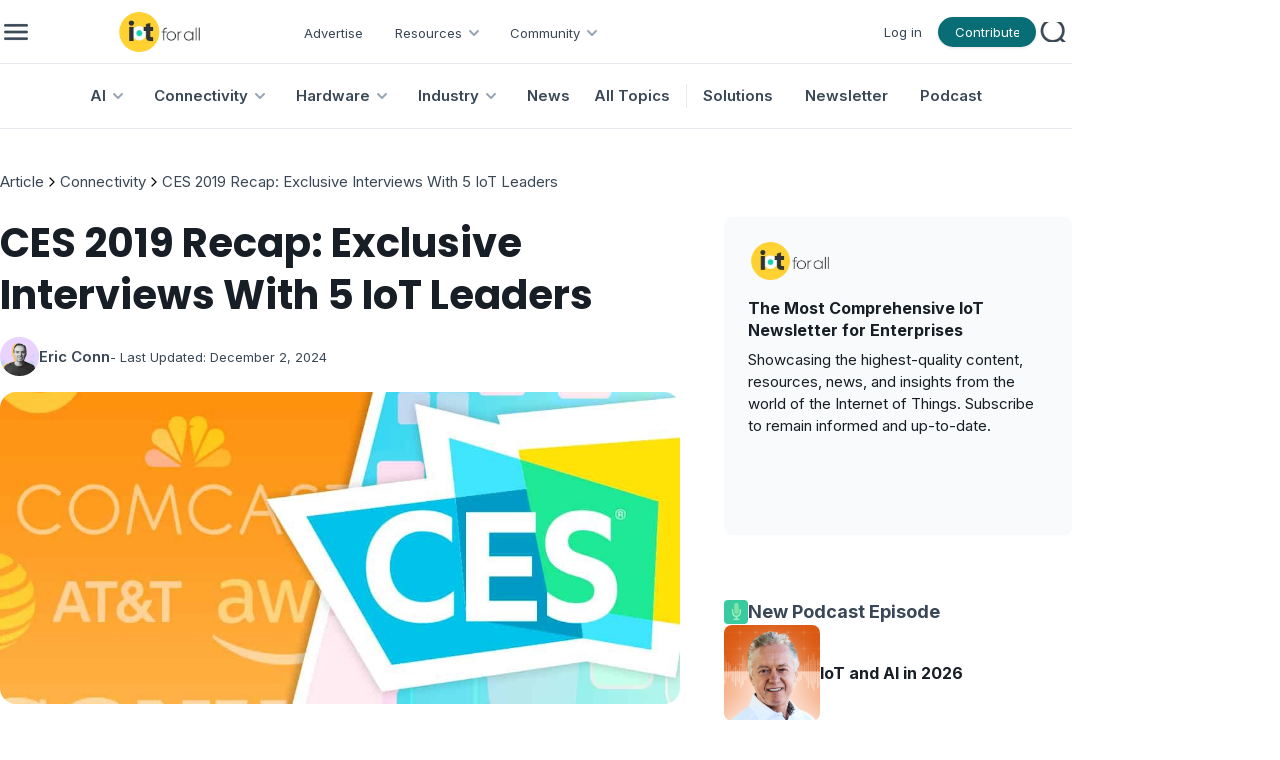

--- FILE ---
content_type: text/html; charset=utf-8
request_url: https://www.iotforall.com/ces-2019-recap-exclusive-interviews-5-iot-leaders
body_size: 20166
content:
<!DOCTYPE html><html lang="en"><head><meta charSet="utf-8"/><meta name="viewport" content="minimum-scale=1, initial-scale=1, width=device-width, user-scalable=no"/><link rel="shortcut icon" href="/favicon.ico"/><link rel="icon" type="image/x-icon" href="/favicon.ico"/><title>CES 2019 Recap: Exclusive Interviews With 5 IoT Leaders | IoT For All</title><meta name="title" content="CES 2019 Recap: Exclusive Interviews With 5 IoT Leaders | IoT For All"/><meta name="robots" content="index, follow"/><meta name="description"/><meta name="keywords"/><meta property="og:type" content="article"/><meta property="og:url" content="https://www.iotforall.com/ces-2019-recap-exclusive-interviews-5-iot-leaders"/><meta property="og:title" content="CES 2019 Recap: Exclusive Interviews With 5 IoT Leaders | IoT For All"/><meta property="og:description"/><meta property="og:image" content="https://cdn.ai-forall.com/ifa_dev_media/1_d47e9bfcff.jpg"/><meta property="og:image:width" content="1200"/><meta property="og:image:height" content="630"/><meta property="og:image:alt" content="CES 2019 Recap: Exclusive Interviews With 5 IoT Leaders"/><meta property="og:site_name" content="IoT For All"/><meta name="twitter:card" content="summary_large_image"/><meta name="twitter:site" content="@iotforall"/><meta name="twitter:creator" content="@iotforall"/><meta name="next-head-count" content="21"/><link rel="preload" href="/_next/static/media/8e9860b6e62d6359-s.p.woff2" as="font" type="font/woff2" crossorigin="anonymous" data-next-font="size-adjust"/><link rel="preload" href="/_next/static/media/fe0777f1195381cb-s.p.woff2" as="font" type="font/woff2" crossorigin="anonymous" data-next-font="size-adjust"/><link rel="preload" href="/_next/static/media/f10b8e9d91f3edcb-s.p.woff2" as="font" type="font/woff2" crossorigin="anonymous" data-next-font="size-adjust"/><link rel="preload" href="/_next/static/media/c3bc380753a8436c-s.p.woff2" as="font" type="font/woff2" crossorigin="anonymous" data-next-font="size-adjust"/><link rel="preload" href="/_next/static/media/a1386beebedccca4-s.p.woff2" as="font" type="font/woff2" crossorigin="anonymous" data-next-font="size-adjust"/><link rel="preload" href="/_next/static/css/54b99e6668e020db.css" as="style"/><link rel="stylesheet" href="/_next/static/css/54b99e6668e020db.css" data-n-g=""/><link rel="preload" href="/_next/static/css/b3978854f0c31dac.css" as="style"/><link rel="stylesheet" href="/_next/static/css/b3978854f0c31dac.css" data-n-p=""/><noscript data-n-css=""></noscript><script defer="" nomodule="" src="/_next/static/chunks/polyfills-42372ed130431b0a.js"></script><script src="/_next/static/chunks/webpack-40606fd63efeada9.js" defer=""></script><script src="/_next/static/chunks/framework-945b357d4a851f4b.js" defer=""></script><script src="/_next/static/chunks/main-883f67c16209feee.js" defer=""></script><script src="/_next/static/chunks/pages/_app-7ba4737a00305c64.js" defer=""></script><script src="/_next/static/chunks/1314-0cd1e2f0d85a2be7.js" defer=""></script><script src="/_next/static/chunks/4540-9157d0f5d8b1ec05.js" defer=""></script><script src="/_next/static/chunks/pages/%5Bpost%5D-8c2fe36f6239359a.js" defer=""></script><script src="/_next/static/zp9Za66uSwSwwEeGCKkbx/_buildManifest.js" defer=""></script><script src="/_next/static/zp9Za66uSwSwwEeGCKkbx/_ssgManifest.js" defer=""></script></head><body><div id="__next"><style data-mantine-styles="true">:root{--mantine-font-family: '__Inter_aecca3', '__Inter_Fallback_aecca3';--mantine-font-family-headings: '__Poppins_421040', '__Poppins_Fallback_421040';--mantine-primary-color-filled: var(--mantine-color-brand-filled);--mantine-primary-color-filled-hover: var(--mantine-color-brand-filled-hover);--mantine-primary-color-light: var(--mantine-color-brand-light);--mantine-primary-color-light-hover: var(--mantine-color-brand-light-hover);--mantine-primary-color-light-color: var(--mantine-color-brand-light-color);--mantine-breakpoint-xs: 30em;--mantine-breakpoint-md: 64em;--mantine-breakpoint-lg: 74em;--mantine-breakpoint-xl: 90em;--mantine-primary-color-0: var(--mantine-color-brand-0);--mantine-primary-color-1: var(--mantine-color-brand-1);--mantine-primary-color-2: var(--mantine-color-brand-2);--mantine-primary-color-3: var(--mantine-color-brand-3);--mantine-primary-color-4: var(--mantine-color-brand-4);--mantine-primary-color-5: var(--mantine-color-brand-5);--mantine-primary-color-6: var(--mantine-color-brand-6);--mantine-primary-color-7: var(--mantine-color-brand-7);--mantine-primary-color-8: var(--mantine-color-brand-8);--mantine-primary-color-9: var(--mantine-color-brand-9);--mantine-color-article-0: #95DFFF;--mantine-color-article-1: #6BD3FF;--mantine-color-article-2: #4ABBEC;--mantine-color-article-3: #95DFFF;--mantine-color-article-4: #6BD3FF;--mantine-color-article-5: #4ABBEC;--mantine-color-article-6: #95DFFF;--mantine-color-article-7: #6BD3FF;--mantine-color-article-8: #4ABBEC;--mantine-color-article-9: #95DFFF;--mantine-color-base-0: #F9FAFB;--mantine-color-base-1: #F3F5F6;--mantine-color-base-2: #E7EAEF;--mantine-color-base-3: #95A2B2;--mantine-color-base-4: #67798E;--mantine-color-base-5: #495A6E;--mantine-color-base-6: #394756;--mantine-color-base-7: #181E25;--mantine-color-base-8: #F9FAFB;--mantine-color-base-9: #F3F5F6;--mantine-color-brand-0: #1396A0;--mantine-color-brand-1: #0D838C;--mantine-color-brand-2: #096D75;--mantine-color-brand-3: #1396A0;--mantine-color-brand-4: #0D838C;--mantine-color-brand-5: #096D75;--mantine-color-brand-6: #1396A0;--mantine-color-brand-7: #0D838C;--mantine-color-brand-8: #096D75;--mantine-color-brand-9: #1396A0;--mantine-color-news-0: #CCF4E9;--mantine-color-news-1: #86E9E4;--mantine-color-news-2: #65D6D1;--mantine-color-news-3: #CCF4E9;--mantine-color-news-4: #86E9E4;--mantine-color-news-5: #65D6D1;--mantine-color-news-6: #CCF4E9;--mantine-color-news-7: #86E9E4;--mantine-color-news-8: #65D6D1;--mantine-color-news-9: #CCF4E9;}:root[data-mantine-color-scheme="dark"]{--mantine-color-anchor: var(--mantine-color-brand-4);--mantine-color-article-text: var(--mantine-color-article-4);--mantine-color-article-filled: var(--mantine-color-article-8);--mantine-color-article-filled-hover: var(--mantine-color-article-9);--mantine-color-article-light: rgba(149, 223, 255, 0.15);--mantine-color-article-light-hover: rgba(149, 223, 255, 0.2);--mantine-color-article-light-color: var(--mantine-color-article-3);--mantine-color-article-outline: var(--mantine-color-article-4);--mantine-color-article-outline-hover: rgba(107, 211, 255, 0.05);--mantine-color-base-text: var(--mantine-color-base-4);--mantine-color-base-filled: var(--mantine-color-base-8);--mantine-color-base-filled-hover: var(--mantine-color-base-9);--mantine-color-base-light: rgba(57, 71, 86, 0.15);--mantine-color-base-light-hover: rgba(57, 71, 86, 0.2);--mantine-color-base-light-color: var(--mantine-color-base-3);--mantine-color-base-outline: var(--mantine-color-base-4);--mantine-color-base-outline-hover: rgba(103, 121, 142, 0.05);--mantine-color-brand-text: var(--mantine-color-brand-4);--mantine-color-brand-filled: var(--mantine-color-brand-8);--mantine-color-brand-filled-hover: var(--mantine-color-brand-9);--mantine-color-brand-light: rgba(19, 150, 160, 0.15);--mantine-color-brand-light-hover: rgba(19, 150, 160, 0.2);--mantine-color-brand-light-color: var(--mantine-color-brand-3);--mantine-color-brand-outline: var(--mantine-color-brand-4);--mantine-color-brand-outline-hover: rgba(13, 131, 140, 0.05);--mantine-color-news-text: var(--mantine-color-news-4);--mantine-color-news-filled: var(--mantine-color-news-8);--mantine-color-news-filled-hover: var(--mantine-color-news-9);--mantine-color-news-light: rgba(204, 244, 233, 0.15);--mantine-color-news-light-hover: rgba(204, 244, 233, 0.2);--mantine-color-news-light-color: var(--mantine-color-news-3);--mantine-color-news-outline: var(--mantine-color-news-4);--mantine-color-news-outline-hover: rgba(134, 233, 228, 0.05);}:root[data-mantine-color-scheme="light"]{--mantine-color-anchor: var(--mantine-color-brand-6);--mantine-color-article-text: var(--mantine-color-article-filled);--mantine-color-article-filled: var(--mantine-color-article-6);--mantine-color-article-filled-hover: var(--mantine-color-article-7);--mantine-color-article-light: rgba(149, 223, 255, 0.1);--mantine-color-article-light-hover: rgba(149, 223, 255, 0.12);--mantine-color-article-light-color: var(--mantine-color-article-6);--mantine-color-article-outline: var(--mantine-color-article-6);--mantine-color-article-outline-hover: rgba(149, 223, 255, 0.05);--mantine-color-base-text: var(--mantine-color-base-filled);--mantine-color-base-filled: var(--mantine-color-base-6);--mantine-color-base-filled-hover: var(--mantine-color-base-7);--mantine-color-base-light: rgba(57, 71, 86, 0.1);--mantine-color-base-light-hover: rgba(57, 71, 86, 0.12);--mantine-color-base-light-color: var(--mantine-color-base-6);--mantine-color-base-outline: var(--mantine-color-base-6);--mantine-color-base-outline-hover: rgba(57, 71, 86, 0.05);--mantine-color-brand-text: var(--mantine-color-brand-filled);--mantine-color-brand-filled: var(--mantine-color-brand-6);--mantine-color-brand-filled-hover: var(--mantine-color-brand-7);--mantine-color-brand-light: rgba(19, 150, 160, 0.1);--mantine-color-brand-light-hover: rgba(19, 150, 160, 0.12);--mantine-color-brand-light-color: var(--mantine-color-brand-6);--mantine-color-brand-outline: var(--mantine-color-brand-6);--mantine-color-brand-outline-hover: rgba(19, 150, 160, 0.05);--mantine-color-news-text: var(--mantine-color-news-filled);--mantine-color-news-filled: var(--mantine-color-news-6);--mantine-color-news-filled-hover: var(--mantine-color-news-7);--mantine-color-news-light: rgba(204, 244, 233, 0.1);--mantine-color-news-light-hover: rgba(204, 244, 233, 0.12);--mantine-color-news-light-color: var(--mantine-color-news-6);--mantine-color-news-outline: var(--mantine-color-news-6);--mantine-color-news-outline-hover: rgba(204, 244, 233, 0.05);}</style><style data-mantine-styles="classes">@media (max-width: 29.99375em) {.mantine-visible-from-xs {display: none !important;}}@media (min-width: 30em) {.mantine-hidden-from-xs {display: none !important;}}@media (max-width: 47.99375em) {.mantine-visible-from-sm {display: none !important;}}@media (min-width: 48em) {.mantine-hidden-from-sm {display: none !important;}}@media (max-width: 63.99375em) {.mantine-visible-from-md {display: none !important;}}@media (min-width: 64em) {.mantine-hidden-from-md {display: none !important;}}@media (max-width: 73.99375em) {.mantine-visible-from-lg {display: none !important;}}@media (min-width: 74em) {.mantine-hidden-from-lg {display: none !important;}}@media (max-width: 89.99375em) {.mantine-visible-from-xl {display: none !important;}}@media (min-width: 90em) {.mantine-hidden-from-xl {display: none !important;}}</style><div class="" id="no-sidebar-layout"><div style="background-color:#FFFFFF;position:sticky;top:0;z-index:4" class="mantine-visible-from-md" id="header-desktop"><div style="--container-size:calc(67rem * var(--mantine-scale));height:calc(4rem * var(--mantine-scale))" class="m_7485cace mantine-Container-root" data-size="lg"><div style="border-bottom:1px solid #E7EAEF;align-items:center;justify-content:space-between;padding-inline:calc(0.75rem * var(--mantine-scale));height:100%" class="m_8bffd616 mantine-Flex-root __m__-R2mjfm"><div style="gap:calc(1rem * var(--mantine-scale));align-items:center" class="m_8bffd616 mantine-Flex-root __m__-Rdmmjfm"><img alt="burger" loading="lazy" width="24" height="24" decoding="async" data-nimg="1" class="Global_hover-object__Vdn2z m_9e117634 mantine-Image-root" style="color:transparent" srcSet="/_next/image?url=%2F_next%2Fstatic%2Fmedia%2Fburger.85155c63.png&amp;w=32&amp;q=75 1x, /_next/image?url=%2F_next%2Fstatic%2Fmedia%2Fburger.85155c63.png&amp;w=48&amp;q=75 2x" src="/_next/image?url=%2F_next%2Fstatic%2Fmedia%2Fburger.85155c63.png&amp;w=48&amp;q=75"/><a href="/"><img alt="logo" loading="lazy" width="195" height="40" decoding="async" data-nimg="1" class="m_9e117634 mantine-Image-root" style="color:transparent;object-fit:contain" srcSet="/_next/image?url=%2F_next%2Fstatic%2Fmedia%2Flogo.751f94ab.png&amp;w=256&amp;q=75 1x, /_next/image?url=%2F_next%2Fstatic%2Fmedia%2Flogo.751f94ab.png&amp;w=640&amp;q=75 2x" src="/_next/image?url=%2F_next%2Fstatic%2Fmedia%2Flogo.751f94ab.png&amp;w=640&amp;q=75"/></a><div style="gap:0rem;align-items:center;margin-top:calc(0.125rem * var(--mantine-scale))" class="m_8bffd616 mantine-Flex-root __m__-R7ddmmjfm"><div class=""><a class="AppShell_header-link-2__ps207" color="#394756" href="/advertise">Advertise</a></div><div class="" aria-haspopup="menu" aria-expanded="false" aria-controls="mantine-R1bfddmmjfm-dropdown" id="mantine-R1bfddmmjfm-target"><div style="gap:calc(0.25rem * var(--mantine-scale));align-items:center;flex-direction:row;padding-left:calc(1rem * var(--mantine-scale));padding-right:calc(0.5rem * var(--mantine-scale))" class="m_8bffd616 mantine-Flex-root __m__-R2nbfddmmjfm"><p class="Font_icaption__b_n4I" color="#394756">Resources</p><img alt="chevron" loading="lazy" width="24" height="24" decoding="async" data-nimg="1" class="m_9e117634 mantine-Image-root" style="color:transparent" src="/_next/static/media/chevrondown.9a57414d.svg"/></div></div><div class="" aria-haspopup="menu" aria-expanded="false" aria-controls="mantine-R1rfddmmjfm-dropdown" id="mantine-R1rfddmmjfm-target"><div style="gap:calc(0.25rem * var(--mantine-scale));align-items:center;flex-direction:row;padding-left:calc(1rem * var(--mantine-scale));padding-right:calc(0.5rem * var(--mantine-scale))" class="m_8bffd616 mantine-Flex-root __m__-R2nrfddmmjfm"><p class="Font_icaption__b_n4I" color="#394756">Community</p><img alt="chevron" loading="lazy" width="24" height="24" decoding="async" data-nimg="1" class="m_9e117634 mantine-Image-root" style="color:transparent" src="/_next/static/media/chevrondown.9a57414d.svg"/></div></div></div></div><div style="gap:calc(1rem * var(--mantine-scale));align-items:center;justify-content:flex-end" class="m_8bffd616 mantine-Flex-root __m__-Rlmmjfm"><div style="--group-gap:var(--mantine-spacing-md);--group-align:center;--group-justify:flex-start;--group-wrap:wrap" class="m_4081bf90 mantine-Group-root"><div class=""><a class="AppShell_header-link-2__ps207" color="#394756" href="/login">Log in</a></div><a style="padding-left:16px;padding-right:16px;padding-top:6px;padding-bottom:6px;--button-radius:calc(6.25rem * var(--mantine-scale));--button-bg:#096D75;--button-hover:rgba(8, 98, 105, 1);--button-color:var(--mantine-color-white);--button-bd:calc(0.0625rem * var(--mantine-scale)) solid transparent;max-width:calc(6.125rem * var(--mantine-scale));max-height:calc(1.875rem * var(--mantine-scale))" class="mantine-focus-auto mantine-active Global_button__6CeLS m_77c9d27d mantine-Button-root m_87cf2631 mantine-UnstyledButton-root" href="/contribute"><span class="m_80f1301b mantine-Button-inner"><span style="color:#ffffff" class="Font_icaption__b_n4I m_811560b9 mantine-Button-label">Contribute</span></span></a></div><button style="--ai-size:calc(2.25rem * var(--mantine-scale));--ai-bg:transparent;--ai-hover:rgba(172, 183, 195, 0.12);--ai-color:#ACB7C3;--ai-bd:calc(0.0625rem * var(--mantine-scale)) solid transparent" class="mantine-focus-auto mantine-active m_8d3f4000 mantine-ActionIcon-root m_87cf2631 mantine-UnstyledButton-root" data-variant="subtle" type="button"><span class="m_8d3afb97 mantine-ActionIcon-icon"><img alt="search" loading="lazy" width="20" height="20" decoding="async" data-nimg="1" class="m_9e117634 mantine-Image-root" style="color:transparent" srcSet="/_next/image?url=%2F_next%2Fstatic%2Fmedia%2Fsearch.68af0488.png&amp;w=32&amp;q=75 1x, /_next/image?url=%2F_next%2Fstatic%2Fmedia%2Fsearch.68af0488.png&amp;w=48&amp;q=75 2x" src="/_next/image?url=%2F_next%2Fstatic%2Fmedia%2Fsearch.68af0488.png&amp;w=48&amp;q=75"/></span></button></div></div></div><div style="--container-size:calc(67rem * var(--mantine-scale))" class="m_7485cace mantine-Container-root" data-size="lg"><div style="border-bottom:1px solid #E7EAEF;align-items:center;justify-content:center;height:100%" class="m_8bffd616 mantine-Flex-root __m__-R2qjfm"><a class="AppShell_header-linkBox__RYkG3" aria-haspopup="menu" aria-expanded="false" aria-controls="mantine-R2dmqjfm-dropdown" id="mantine-R2dmqjfm-target" href="/topics/artificial-intelligence"><div style="gap:calc(0.25rem * var(--mantine-scale));align-items:center;flex-direction:row;padding-left:calc(1rem * var(--mantine-scale));padding-right:calc(0.5rem * var(--mantine-scale))" class="AppShell_dropdown-target__moynz m_8bffd616 mantine-Flex-root __m__-Rlidmqjfm"><p class="Font_ibody3bold__e09HI" color="#394756">AI</p><img alt="chevron" loading="lazy" width="24" height="24" decoding="async" data-nimg="1" class="m_9e117634 mantine-Image-root" style="color:transparent" src="/_next/static/media/chevrondown.9a57414d.svg"/></div></a><a class="AppShell_header-linkBox__RYkG3" aria-haspopup="menu" aria-expanded="false" aria-controls="mantine-R4dmqjfm-dropdown" id="mantine-R4dmqjfm-target" href="/topics/connectivity"><div style="gap:calc(0.25rem * var(--mantine-scale));align-items:center;flex-direction:row;padding-left:calc(1rem * var(--mantine-scale));padding-right:calc(0.5rem * var(--mantine-scale))" class="AppShell_dropdown-target__moynz m_8bffd616 mantine-Flex-root __m__-Rlkdmqjfm"><p class="Font_ibody3bold__e09HI" color="#394756">Connectivity</p><img alt="chevron" loading="lazy" width="24" height="24" decoding="async" data-nimg="1" class="m_9e117634 mantine-Image-root" style="color:transparent" src="/_next/static/media/chevrondown.9a57414d.svg"/></div></a><a class="AppShell_header-linkBox__RYkG3" aria-haspopup="menu" aria-expanded="false" aria-controls="mantine-R6dmqjfm-dropdown" id="mantine-R6dmqjfm-target" href="/topics/hardware"><div style="gap:calc(0.25rem * var(--mantine-scale));align-items:center;flex-direction:row;padding-left:calc(1rem * var(--mantine-scale));padding-right:calc(0.5rem * var(--mantine-scale))" class="AppShell_dropdown-target__moynz m_8bffd616 mantine-Flex-root __m__-Rlmdmqjfm"><p class="Font_ibody3bold__e09HI" color="#394756">Hardware</p><img alt="chevron" loading="lazy" width="24" height="24" decoding="async" data-nimg="1" class="m_9e117634 mantine-Image-root" style="color:transparent" src="/_next/static/media/chevrondown.9a57414d.svg"/></div></a><a class="AppShell_header-linkBox__RYkG3" aria-haspopup="menu" aria-expanded="false" aria-controls="mantine-R8dmqjfm-dropdown" id="mantine-R8dmqjfm-target" href="/topics/industry"><div style="gap:calc(0.25rem * var(--mantine-scale));align-items:center;flex-direction:row;padding-left:calc(1rem * var(--mantine-scale));padding-right:calc(0.5rem * var(--mantine-scale))" class="AppShell_dropdown-target__moynz m_8bffd616 mantine-Flex-root __m__-Rlodmqjfm"><p class="Font_ibody3bold__e09HI" color="#394756">Industry</p><img alt="chevron" loading="lazy" width="24" height="24" decoding="async" data-nimg="1" class="m_9e117634 mantine-Image-root" style="color:transparent" src="/_next/static/media/chevrondown.9a57414d.svg"/></div></a><a class="AppShell_header-linkBox__RYkG3" href="/topics/news"><div style="gap:calc(0.25rem * var(--mantine-scale));align-items:center;flex-direction:row;padding-left:calc(1rem * var(--mantine-scale));padding-right:calc(0.5rem * var(--mantine-scale))" class="AppShell_dropdown-target__moynz m_8bffd616 mantine-Flex-root __m__-Ralmqjfm"><p class="Font_ibody3bold__e09HI" color="#394756">News</p></div></a><a class="AppShell_header-linkBox__RYkG3" href="/topics"><div style="gap:calc(0.25rem * var(--mantine-scale));align-items:center;flex-direction:row;padding-left:calc(1rem * var(--mantine-scale));padding-right:calc(0.5rem * var(--mantine-scale))" class="AppShell_dropdown-target__moynz m_8bffd616 mantine-Flex-root __m__-Ratmqjfm"><p class="Font_ibody3bold__e09HI" color="#394756">All Topics</p></div></a><div style="border-left:1px solid #E7EAEF;height:24px;margin-left:8px" class=""></div><div class="AppShell_header-linkBox__RYkG3"><a class="AppShell_header-link__LspF1" target="_blank" href="https://marketplace.iotforall.com">Solutions</a></div><div class="AppShell_header-linkBox__RYkG3"><a class="AppShell_header-link__LspF1" target="_blank" href="https://newsletter.iotforall.com">Newsletter</a></div><div class="AppShell_header-linkBox__RYkG3"><a class="AppShell_header-link__LspF1" href="/podcast">Podcast</a></div></div></div></div><div class="mantine-hidden-from-md" id="header-mobile"><div class=""><div style="border-bottom:1px solid #E7EAEF;align-items:center;justify-content:space-between;margin-inline:calc(1rem * var(--mantine-scale));padding-block:calc(0.75rem * var(--mantine-scale))" class="m_8bffd616 mantine-Flex-root __m__-R2mlfm"><img alt="burger" loading="lazy" width="40" height="40" decoding="async" data-nimg="1" class="Global_hover-object__Vdn2z m_9e117634 mantine-Image-root" style="color:transparent" srcSet="/_next/image?url=%2F_next%2Fstatic%2Fmedia%2Fburger_mobile.c14d18b7.png&amp;w=48&amp;q=75 1x, /_next/image?url=%2F_next%2Fstatic%2Fmedia%2Fburger_mobile.c14d18b7.png&amp;w=96&amp;q=75 2x" src="/_next/image?url=%2F_next%2Fstatic%2Fmedia%2Fburger_mobile.c14d18b7.png&amp;w=96&amp;q=75"/><a href="/"><img alt="logo" loading="lazy" width="195" height="40" decoding="async" data-nimg="1" class="m_9e117634 mantine-Image-root" style="color:transparent;object-fit:contain;width:auto;height:calc(2.5rem * var(--mantine-scale))" srcSet="/_next/image?url=%2F_next%2Fstatic%2Fmedia%2Flogo.751f94ab.png&amp;w=256&amp;q=75 1x, /_next/image?url=%2F_next%2Fstatic%2Fmedia%2Flogo.751f94ab.png&amp;w=640&amp;q=75 2x" src="/_next/image?url=%2F_next%2Fstatic%2Fmedia%2Flogo.751f94ab.png&amp;w=640&amp;q=75"/></a><button style="--ai-size:calc(2.5rem * var(--mantine-scale));--ai-bg:transparent;--ai-hover:rgba(57, 71, 86, 0.12);--ai-color:#394756;--ai-bd:calc(0.0625rem * var(--mantine-scale)) solid transparent" class="mantine-focus-auto mantine-active m_8d3f4000 mantine-ActionIcon-root m_87cf2631 mantine-UnstyledButton-root" data-variant="subtle" type="button"><span class="m_8d3afb97 mantine-ActionIcon-icon"><svg xmlns="http://www.w3.org/2000/svg" width="28" height="28" viewBox="0 0 24 24" fill="none" stroke="currentColor" stroke-width="2" stroke-linecap="round" stroke-linejoin="round" class="tabler-icon tabler-icon-search "><path d="M10 10m-7 0a7 7 0 1 0 14 0a7 7 0 1 0 -14 0"></path><path d="M21 21l-6 -6"></path></svg></span></button></div></div></div><div class=""><div style="margin-bottom:calc(10rem * var(--mantine-scale))" class="" id="resource"><div class=""><div style="--container-size:calc(67rem * var(--mantine-scale))" class="m_7485cace mantine-Container-root" data-size="lg"><div style="gap:calc(1rem * var(--mantine-scale));align-items:center;justify-content:start;flex-wrap:wrap;flex-direction:row;margin-top:calc(2.625rem * var(--mantine-scale));margin-bottom:calc(1.5rem * var(--mantine-scale));width:95vw" class="m_8bffd616 mantine-Flex-root __m__-R5mmnfm"><div style="--bc-separator-margin:calc(0.25rem * var(--mantine-scale))" class="m_8b3717df mantine-Breadcrumbs-root" aria-label="breadcrumb"><div class="m_f678d540 mantine-Breadcrumbs-breadcrumb"><a style="text-decoration:none;color:#394756" class="mantine-focus-auto m_849cf0da Font_ibody3__IpXKZ m_b6d8b162 mantine-Text-root mantine-Anchor-root mantine-visible-from-sm" data-underline="hover" href="/">Article</a><a style="text-decoration:none;color:#394756" class="mantine-focus-auto m_849cf0da Font_ibody3__IpXKZ m_b6d8b162 mantine-Text-root mantine-Anchor-root mantine-hidden-from-sm" data-underline="hover" href="/">Article</a></div><div class="m_3b8f2208 mantine-Breadcrumbs-separator"><svg xmlns="http://www.w3.org/2000/svg" width="16" height="16" viewBox="0 0 24 24" fill="none" stroke="currentColor" stroke-width="2" stroke-linecap="round" stroke-linejoin="round" class="tabler-icon tabler-icon-chevron-right "><path d="M9 6l6 6l-6 6"></path></svg></div><div class="m_f678d540 mantine-Breadcrumbs-breadcrumb"><a style="text-decoration:none;color:#394756" class="mantine-focus-auto m_849cf0da Font_ibody3__IpXKZ m_b6d8b162 mantine-Text-root mantine-Anchor-root mantine-visible-from-sm" data-underline="hover" href="/topics/connectivity">Connectivity</a><a style="text-decoration:none;color:#394756" class="mantine-focus-auto m_849cf0da Font_ibody3__IpXKZ m_b6d8b162 mantine-Text-root mantine-Anchor-root mantine-hidden-from-sm" data-underline="hover" href="/topics/connectivity">Connectivity</a></div><div class="m_3b8f2208 mantine-Breadcrumbs-separator"><svg xmlns="http://www.w3.org/2000/svg" width="16" height="16" viewBox="0 0 24 24" fill="none" stroke="currentColor" stroke-width="2" stroke-linecap="round" stroke-linejoin="round" class="tabler-icon tabler-icon-chevron-right "><path d="M9 6l6 6l-6 6"></path></svg></div><div class="m_f678d540 mantine-Breadcrumbs-breadcrumb"><a style="text-decoration:none;color:#394756" class="mantine-focus-auto m_849cf0da Font_ibody3__IpXKZ m_b6d8b162 mantine-Text-root mantine-Anchor-root mantine-visible-from-sm" data-underline="hover" href="/ces-2019-recap-exclusive-interviews-5-iot-leaders">CES 2019 Recap: Exclusive Interviews With 5 IoT Leaders</a><a style="text-decoration:none;color:#394756" class="mantine-focus-auto m_849cf0da Font_ibody3__IpXKZ m_b6d8b162 mantine-Text-root mantine-Anchor-root mantine-hidden-from-sm" data-underline="hover" href="/ces-2019-recap-exclusive-interviews-5-iot-leaders">This Article</a></div></div></div></div></div><div class=""><div style="--container-size:calc(67rem * var(--mantine-scale))" class="m_7485cace mantine-Container-root" data-size="lg"><div style="gap:calc(2.5rem * var(--mantine-scale));flex-direction:row;margin-bottom:calc(2rem * var(--mantine-scale))" class="m_8bffd616 mantine-Flex-root __m__-Rdnmnfm"><div class="" id="page"><h1 style="--title-fw:var(--mantine-h1-font-weight);--title-lh:var(--mantine-h1-line-height);--title-fz:var(--mantine-h1-font-size)" class="Font_ih2__3j3Tf m_8a5d1357 mantine-Title-root mantine-visible-from-sm" data-order="1">CES 2019 Recap: Exclusive Interviews With 5 IoT Leaders</h1><p style="--title-fw:var(--mantine-h1-font-weight);--title-lh:var(--mantine-h1-line-height);--title-fz:var(--mantine-h1-font-size)" class="Font_ih3__ZELZS m_8a5d1357 mantine-Title-root mantine-hidden-from-sm" data-order="1">CES 2019 Recap: Exclusive Interviews With 5 IoT Leaders</p><a style="gap:calc(0.5rem * var(--mantine-scale));align-items:center;justify-content:start;flex-direction:row;margin-top:calc(1rem * var(--mantine-scale))" class="m_8bffd616 mantine-Flex-root __m__-R7bddnmnfm mantine-visible-from-sm" href="/community/writers/ericconn" target="_blank"><div style="--avatar-size:calc(2.4375rem * var(--mantine-scale));--avatar-radius:var(--mantine-radius-xl)" class="m_f85678b6 mantine-Avatar-root"><img class="m_11f8ac07 mantine-Avatar-image" src="https://cdn.ai-forall.com/ifa_dev_media/Eric_Conn_283ce846d1.jpg" alt="avatar"/></div><a style="color:#394756" class="mantine-focus-auto Font_ibody3bold__e09HI m_b6d8b162 mantine-Text-root" href="/community/writers/ericconn">Eric Conn</a><p style="color:#394756" class="mantine-focus-auto Font_icaption__b_n4I m_b6d8b162 mantine-Text-root">- Last Updated:<!-- --> <!-- -->December 2, 2024</p></a><div style="gap:calc(0.5rem * var(--mantine-scale));align-items:center;justify-content:start;flex-direction:row;margin-top:calc(1rem * var(--mantine-scale))" class="m_8bffd616 mantine-Flex-root __m__-R9bddnmnfm mantine-hidden-from-sm"><div style="--avatar-size:calc(2.4375rem * var(--mantine-scale));--avatar-radius:var(--mantine-radius-xl)" class="m_f85678b6 mantine-Avatar-root"><img class="m_11f8ac07 mantine-Avatar-image" src="https://cdn.ai-forall.com/ifa_dev_media/Eric_Conn_283ce846d1.jpg" alt="avatar"/></div><p style="color:#394756" class="mantine-focus-auto Font_ibody2bold__8CH_3 m_b6d8b162 mantine-Text-root">Eric Conn</p><p style="color:#394756" class="mantine-focus-auto Font_icaption__b_n4I m_b6d8b162 mantine-Text-root">- Last Updated:<!-- --> <!-- -->December 2, 2024</p></div><img style="--image-radius:calc(1rem * var(--mantine-scale));margin-top:calc(1rem * var(--mantine-scale));width:calc(42.5rem * var(--mantine-scale));height:calc(19.5rem * var(--mantine-scale))" class="m_9e117634 mantine-Image-root mantine-visible-from-md" src="https://cdn.ai-forall.com/ifa_dev_media/1_d47e9bfcff.jpg" alt="featured image"/><img style="--image-radius:calc(1rem * var(--mantine-scale));margin-top:calc(1rem * var(--mantine-scale));width:calc(48.125rem * var(--mantine-scale));height:calc(23.625rem * var(--mantine-scale))" class="m_9e117634 mantine-Image-root mantine-hidden-from-md mantine-visible-from-sm" src="https://cdn.ai-forall.com/ifa_dev_media/1_d47e9bfcff.jpg" alt="featured image"/><img style="--image-radius:calc(1rem * var(--mantine-scale));margin-top:calc(1rem * var(--mantine-scale));width:calc(23.875rem * var(--mantine-scale));max-width:100%;height:calc(15.75rem * var(--mantine-scale))" class="m_9e117634 mantine-Image-root mantine-hidden-from-sm" src="https://cdn.ai-forall.com/ifa_dev_media/1_d47e9bfcff.jpg" alt="featured image"/><div style="gap:calc(1rem * var(--mantine-scale));align-items:start;justify-content:start;flex-direction:row;margin-top:calc(1rem * var(--mantine-scale))" class="m_8bffd616 mantine-Flex-root __m__-Rhbddnmnfm mantine-visible-from-sm"><button style="--ai-size:calc(1.5rem * var(--mantine-scale));--ai-radius:var(--mantine-radius-xl);--ai-bg:#F3F5F6;--ai-hover:rgba(219, 221, 221, 1);--ai-color:var(--mantine-color-white);--ai-bd:calc(0.0625rem * var(--mantine-scale)) solid transparent" class="mantine-focus-auto mantine-active m_8d3f4000 mantine-ActionIcon-root m_87cf2631 mantine-UnstyledButton-root" type="button"><span class="m_8d3afb97 mantine-ActionIcon-icon"><img alt="website icon" loading="lazy" width="24" height="24" decoding="async" data-nimg="1" class="m_9e117634 mantine-Image-root" style="color:#394756" srcSet="/_next/image?url=%2F_next%2Fstatic%2Fmedia%2Fwebsite.ce19ca29.png&amp;w=32&amp;q=75 1x, /_next/image?url=%2F_next%2Fstatic%2Fmedia%2Fwebsite.ce19ca29.png&amp;w=48&amp;q=75 2x" src="/_next/image?url=%2F_next%2Fstatic%2Fmedia%2Fwebsite.ce19ca29.png&amp;w=48&amp;q=75"/></span></button><button style="--ai-size:calc(1.5rem * var(--mantine-scale));--ai-radius:var(--mantine-radius-xl);--ai-bg:#F3F5F6;--ai-hover:rgba(219, 221, 221, 1);--ai-color:var(--mantine-color-white);--ai-bd:calc(0.0625rem * var(--mantine-scale)) solid transparent" class="mantine-focus-auto mantine-active m_8d3f4000 mantine-ActionIcon-root m_87cf2631 mantine-UnstyledButton-root" type="button"><span class="m_8d3afb97 mantine-ActionIcon-icon"><img alt="email icon" loading="lazy" width="24" height="24" decoding="async" data-nimg="1" class="m_9e117634 mantine-Image-root" style="color:#394756" srcSet="/_next/image?url=%2F_next%2Fstatic%2Fmedia%2Femail.fb3e920f.png&amp;w=32&amp;q=75 1x, /_next/image?url=%2F_next%2Fstatic%2Fmedia%2Femail.fb3e920f.png&amp;w=48&amp;q=75 2x" src="/_next/image?url=%2F_next%2Fstatic%2Fmedia%2Femail.fb3e920f.png&amp;w=48&amp;q=75"/></span></button><button style="--ai-size:calc(1.5rem * var(--mantine-scale));--ai-radius:var(--mantine-radius-xl);--ai-bg:#F3F5F6;--ai-hover:rgba(219, 221, 221, 1);--ai-color:var(--mantine-color-white);--ai-bd:calc(0.0625rem * var(--mantine-scale)) solid transparent" class="mantine-focus-auto mantine-active m_8d3f4000 mantine-ActionIcon-root m_87cf2631 mantine-UnstyledButton-root" type="button"><span class="m_8d3afb97 mantine-ActionIcon-icon"><img alt="facebook icon" loading="lazy" width="24" height="24" decoding="async" data-nimg="1" class="m_9e117634 mantine-Image-root" style="color:#394756" srcSet="/_next/image?url=%2F_next%2Fstatic%2Fmedia%2Ffacebook.b043ef52.png&amp;w=32&amp;q=75 1x, /_next/image?url=%2F_next%2Fstatic%2Fmedia%2Ffacebook.b043ef52.png&amp;w=48&amp;q=75 2x" src="/_next/image?url=%2F_next%2Fstatic%2Fmedia%2Ffacebook.b043ef52.png&amp;w=48&amp;q=75"/></span></button><button style="--ai-size:calc(1.5rem * var(--mantine-scale));--ai-radius:var(--mantine-radius-xl);--ai-bg:#F3F5F6;--ai-hover:rgba(219, 221, 221, 1);--ai-color:var(--mantine-color-white);--ai-bd:calc(0.0625rem * var(--mantine-scale)) solid transparent" class="mantine-focus-auto mantine-active m_8d3f4000 mantine-ActionIcon-root m_87cf2631 mantine-UnstyledButton-root" type="button"><span class="m_8d3afb97 mantine-ActionIcon-icon"><img alt="linkedin icon" loading="lazy" width="24" height="24" decoding="async" data-nimg="1" class="m_9e117634 mantine-Image-root" style="color:#394756" srcSet="/_next/image?url=%2F_next%2Fstatic%2Fmedia%2Flinkedin.94939feb.png&amp;w=32&amp;q=75 1x, /_next/image?url=%2F_next%2Fstatic%2Fmedia%2Flinkedin.94939feb.png&amp;w=48&amp;q=75 2x" src="/_next/image?url=%2F_next%2Fstatic%2Fmedia%2Flinkedin.94939feb.png&amp;w=48&amp;q=75"/></span></button><button style="--ai-size:calc(1.5rem * var(--mantine-scale));--ai-radius:var(--mantine-radius-xl);--ai-bg:#F3F5F6;--ai-hover:rgba(219, 221, 221, 1);--ai-color:var(--mantine-color-white);--ai-bd:calc(0.0625rem * var(--mantine-scale)) solid transparent" class="mantine-focus-auto mantine-active m_8d3f4000 mantine-ActionIcon-root m_87cf2631 mantine-UnstyledButton-root" type="button"><span class="m_8d3afb97 mantine-ActionIcon-icon"><img alt="twitter icon" loading="lazy" width="24" height="24" decoding="async" data-nimg="1" class="m_9e117634 mantine-Image-root" style="color:#394756" srcSet="/_next/image?url=%2F_next%2Fstatic%2Fmedia%2Ftwitter.4384c723.png&amp;w=32&amp;q=75 1x, /_next/image?url=%2F_next%2Fstatic%2Fmedia%2Ftwitter.4384c723.png&amp;w=48&amp;q=75 2x" src="/_next/image?url=%2F_next%2Fstatic%2Fmedia%2Ftwitter.4384c723.png&amp;w=48&amp;q=75"/></span></button></div><div style="gap:calc(1rem * var(--mantine-scale));align-items:start;justify-content:start;flex-direction:row;margin-top:calc(1rem * var(--mantine-scale))" class="m_8bffd616 mantine-Flex-root __m__-Rjbddnmnfm mantine-hidden-from-sm"><button style="--ai-size:calc(2.5rem * var(--mantine-scale));--ai-radius:var(--mantine-radius-xl);--ai-bg:#F3F5F6;--ai-hover:rgba(219, 221, 221, 1);--ai-color:var(--mantine-color-white);--ai-bd:calc(0.0625rem * var(--mantine-scale)) solid transparent" class="mantine-focus-auto mantine-active m_8d3f4000 mantine-ActionIcon-root m_87cf2631 mantine-UnstyledButton-root" type="button"><span class="m_8d3afb97 mantine-ActionIcon-icon"><img alt="website icon" loading="lazy" width="40" height="40" decoding="async" data-nimg="1" class="m_9e117634 mantine-Image-root" style="color:#394756" srcSet="/_next/image?url=%2F_next%2Fstatic%2Fmedia%2Fwebsite.ce19ca29.png&amp;w=48&amp;q=75 1x, /_next/image?url=%2F_next%2Fstatic%2Fmedia%2Fwebsite.ce19ca29.png&amp;w=96&amp;q=75 2x" src="/_next/image?url=%2F_next%2Fstatic%2Fmedia%2Fwebsite.ce19ca29.png&amp;w=96&amp;q=75"/></span></button><button style="--ai-size:calc(2.5rem * var(--mantine-scale));--ai-radius:var(--mantine-radius-xl);--ai-bg:#F3F5F6;--ai-hover:rgba(219, 221, 221, 1);--ai-color:var(--mantine-color-white);--ai-bd:calc(0.0625rem * var(--mantine-scale)) solid transparent" class="mantine-focus-auto mantine-active m_8d3f4000 mantine-ActionIcon-root m_87cf2631 mantine-UnstyledButton-root" type="button"><span class="m_8d3afb97 mantine-ActionIcon-icon"><img alt="email icon" loading="lazy" width="40" height="40" decoding="async" data-nimg="1" class="m_9e117634 mantine-Image-root" style="color:#394756" srcSet="/_next/image?url=%2F_next%2Fstatic%2Fmedia%2Femail.fb3e920f.png&amp;w=48&amp;q=75 1x, /_next/image?url=%2F_next%2Fstatic%2Fmedia%2Femail.fb3e920f.png&amp;w=96&amp;q=75 2x" src="/_next/image?url=%2F_next%2Fstatic%2Fmedia%2Femail.fb3e920f.png&amp;w=96&amp;q=75"/></span></button><button style="--ai-size:calc(2.5rem * var(--mantine-scale));--ai-radius:var(--mantine-radius-xl);--ai-bg:#F3F5F6;--ai-hover:rgba(219, 221, 221, 1);--ai-color:var(--mantine-color-white);--ai-bd:calc(0.0625rem * var(--mantine-scale)) solid transparent" class="mantine-focus-auto mantine-active m_8d3f4000 mantine-ActionIcon-root m_87cf2631 mantine-UnstyledButton-root" type="button"><span class="m_8d3afb97 mantine-ActionIcon-icon"><img alt="facebook icon" loading="lazy" width="40" height="40" decoding="async" data-nimg="1" class="m_9e117634 mantine-Image-root" style="color:#394756" srcSet="/_next/image?url=%2F_next%2Fstatic%2Fmedia%2Ffacebook.b043ef52.png&amp;w=48&amp;q=75 1x, /_next/image?url=%2F_next%2Fstatic%2Fmedia%2Ffacebook.b043ef52.png&amp;w=96&amp;q=75 2x" src="/_next/image?url=%2F_next%2Fstatic%2Fmedia%2Ffacebook.b043ef52.png&amp;w=96&amp;q=75"/></span></button><button style="--ai-size:calc(2.5rem * var(--mantine-scale));--ai-radius:var(--mantine-radius-xl);--ai-bg:#F3F5F6;--ai-hover:rgba(219, 221, 221, 1);--ai-color:var(--mantine-color-white);--ai-bd:calc(0.0625rem * var(--mantine-scale)) solid transparent" class="mantine-focus-auto mantine-active m_8d3f4000 mantine-ActionIcon-root m_87cf2631 mantine-UnstyledButton-root" type="button"><span class="m_8d3afb97 mantine-ActionIcon-icon"><img alt="linkedin icon" loading="lazy" width="40" height="40" decoding="async" data-nimg="1" class="m_9e117634 mantine-Image-root" style="color:#394756" srcSet="/_next/image?url=%2F_next%2Fstatic%2Fmedia%2Flinkedin.94939feb.png&amp;w=48&amp;q=75 1x, /_next/image?url=%2F_next%2Fstatic%2Fmedia%2Flinkedin.94939feb.png&amp;w=96&amp;q=75 2x" src="/_next/image?url=%2F_next%2Fstatic%2Fmedia%2Flinkedin.94939feb.png&amp;w=96&amp;q=75"/></span></button><button style="--ai-size:calc(2.5rem * var(--mantine-scale));--ai-radius:var(--mantine-radius-xl);--ai-bg:#F3F5F6;--ai-hover:rgba(219, 221, 221, 1);--ai-color:var(--mantine-color-white);--ai-bd:calc(0.0625rem * var(--mantine-scale)) solid transparent" class="mantine-focus-auto mantine-active m_8d3f4000 mantine-ActionIcon-root m_87cf2631 mantine-UnstyledButton-root" type="button"><span class="m_8d3afb97 mantine-ActionIcon-icon"><img alt="twitter icon" loading="lazy" width="40" height="40" decoding="async" data-nimg="1" class="m_9e117634 mantine-Image-root" style="color:#394756" srcSet="/_next/image?url=%2F_next%2Fstatic%2Fmedia%2Ftwitter.4384c723.png&amp;w=48&amp;q=75 1x, /_next/image?url=%2F_next%2Fstatic%2Fmedia%2Ftwitter.4384c723.png&amp;w=96&amp;q=75 2x" src="/_next/image?url=%2F_next%2Fstatic%2Fmedia%2Ftwitter.4384c723.png&amp;w=96&amp;q=75"/></span></button></div><style data-mantine-styles="inline">.__m__-Rlbddnmnfm{max-width:100%;}@media(min-width: 48em){.__m__-Rlbddnmnfm{max-width:calc(43.5rem * var(--mantine-scale));}}@media(min-width: 64em){.__m__-Rlbddnmnfm{max-width:100%;}}</style><div style="margin-block:calc(2rem * var(--mantine-scale))" class="__m__-Rlbddnmnfm" id="copy"><p style="margin-bottom:calc(1rem * var(--mantine-scale));line-height:calc(1.875rem * var(--mantine-scale))" class="mantine-focus-auto Font_ibody2__YmHrs m_b6d8b162 mantine-Text-root"><span>CES is the place to launch new products and share your ambitious plans for emerging technologies with the world. Major IoT players including AT&amp;T, Amazon Web Services, Vodafone, Comcast, and Sony sat down with IoT For All to provide exclusive insights into what’s on their roadmap for 2019 and beyond. </span></p>
<p style="margin-bottom:calc(1rem * var(--mantine-scale));line-height:calc(1.875rem * var(--mantine-scale))" class="mantine-focus-auto Font_ibody2__YmHrs m_b6d8b162 mantine-Text-root"><span>AT&amp;T’s recent 5G deployments were center stage, and they gave us a sense of AT&amp;T&#x27;s vision for the future of managed advanced networks and services. Vodafone IoT highlighted plans to leverage their global ties within the automotive and industrial sectors, paired with the launch of targeted 5G services, to drive new growth. Comcast gave us an exclusive look under the hood of its new Xfinity xFi Advanced Security product, which provides smart home owners with an AI-powered tool for managing security threats. Sony spoke with us about how the firm is betting on low-power and cost-effective devices to prepare for a world in which cellular low-power, wide-area networks are increasingly the norm. And AWS’s VP of IoT stressed how new products such as IoT Analytics and AppSync demonstrate AWS’s commitment to solving the problems facing IoT developers collaboratively. </span></p>
<p style="margin-bottom:calc(1rem * var(--mantine-scale));line-height:calc(1.875rem * var(--mantine-scale))" class="mantine-focus-auto Font_ibody2__YmHrs m_b6d8b162 mantine-Text-root"><span>Among the wild dreams and tough realities permeating the air at CES, one thing became clear: the major tech players are doubling down on IoT and associated technologies in 2019 to unlock new value for a growing list of business verticals.  </span></p>
<p style="margin-bottom:calc(1rem * var(--mantine-scale));line-height:calc(1.875rem * var(--mantine-scale))" class="mantine-focus-auto Font_ibody2__YmHrs m_b6d8b162 mantine-Text-root">[bctt tweet=&quot;IoT For All held exclusive interviews at #CES2019 with major IoT players including @ATT, @AWS, @VodafoneIoT, @Comcast, and @Sony to learn more about what they envision for 2019 and beyond. || #IoTForAll #IoT #CES #AI #Tech #5G &quot; username=&quot;iotforall&quot;]</p>
<style data-mantine-styles="inline">.__m__-R2dlbddnmnfm{margin-bottom:calc(1rem * var(--mantine-scale));}@media(min-width: 64em){.__m__-R2dlbddnmnfm{margin-bottom:calc(1.25rem * var(--mantine-scale));}}</style><h2 class="mantine-focus-auto Font_ih4__X2RG9 m_b6d8b162 mantine-Text-root __m__-R2dlbddnmnfm"><b>AT&amp;T</b></h2>
<span>After rolling out 5G to some 19 U.S. cities in 2018, </span><a style="text-decoration:none" class="mantine-focus-auto m_849cf0da m_b6d8b162 mantine-Text-root mantine-Anchor-root" data-underline="hover" target="_blank" href="https://www.att.com/"><span>AT&amp;T</span></a><span> announced multiple partnerships focused on enhanced 5G experiences. We discussed the particulars with </span><a style="text-decoration:none" class="mantine-focus-auto m_849cf0da m_b6d8b162 mantine-Text-root mantine-Anchor-root" data-underline="hover" target="_blank" href="https://www.linkedin.com/in/mobeenkhan"><span>Mobeen Khan</span></a><span>, IoT Strategy &amp; Product Management Executive at AT&amp;T. </span>
<p style="margin-bottom:calc(1rem * var(--mantine-scale));line-height:calc(1.875rem * var(--mantine-scale))" class="mantine-focus-auto Font_ibody2__YmHrs m_b6d8b162 mantine-Text-root"><span>AT&amp;T’s vision is to supply network and platform services to customers who will build the end-to-end solution, says Khan. AT&amp;T’s flagship 5G partnerships are an example of that vision becoming a reality. Their upcoming </span><a style="text-decoration:none" class="mantine-focus-auto m_849cf0da m_b6d8b162 mantine-Text-root mantine-Anchor-root" data-underline="hover" target="_blank" href="https://about.att.com/story/2019/2019_and_beyond.html"><span>5G solutions</span></a><span> include a </span><a style="text-decoration:none" class="mantine-focus-auto m_849cf0da m_b6d8b162 mantine-Text-root mantine-Anchor-root" data-underline="hover" target="_blank" href="https://about.att.com/story/2019/att_collaboration_to_create_hospital_of_future.html"><span>hospital</span></a><span> in Chicago, the </span><a style="text-decoration:none" class="mantine-focus-auto m_849cf0da m_b6d8b162 mantine-Text-root mantine-Anchor-root" data-underline="hover" target="_blank" href="https://about.att.com/story/2019/att_stadium.html"><span>AT&amp;T Stadium</span></a><span> in Arlington, Texas, and a </span><a style="text-decoration:none" class="mantine-focus-auto m_849cf0da m_b6d8b162 mantine-Text-root mantine-Anchor-root" data-underline="hover" target="_blank" href="https://about.att.com/story/2019/ubicquia.html"><span>city-wide lighting solution</span></a><span> with </span><a style="text-decoration:none" class="mantine-focus-auto m_849cf0da m_b6d8b162 mantine-Text-root mantine-Anchor-root" data-underline="hover" target="_blank" href="http://www.ubicquia.com/"><span>Ubicquia</span></a><span> in Las Vegas. </span></p>
<p style="margin-bottom:calc(1rem * var(--mantine-scale));line-height:calc(1.875rem * var(--mantine-scale))" class="mantine-focus-auto Font_ibody2__YmHrs m_b6d8b162 mantine-Text-root"><span>As 5G deployments continue, AT&amp;T will widen their focus from local networks for airports, stadiums, and school campuses to metropolitan wide-area networks. 5G is the perfect technology to manage that kind of bandwidth and to deliver low-latency connectivity. AT&amp;T plans to work with these stakeholders to build out robust and reliable connectivity solutions. </span></p>
<blockquote>
<p style="margin-bottom:calc(1rem * var(--mantine-scale));line-height:calc(1.875rem * var(--mantine-scale))" class="mantine-focus-auto Font_ibody2__YmHrs m_b6d8b162 mantine-Text-root"><span> “Our view is for your primary and mission-critical solutions, you need a managed network and managed services.” </span></p>
<p style="margin-bottom:calc(1rem * var(--mantine-scale));line-height:calc(1.875rem * var(--mantine-scale))" class="mantine-focus-auto Font_ibody2__YmHrs m_b6d8b162 mantine-Text-root"><span>—Mobeen Khan, IoT Strategy &amp; Product Management Executive at AT&amp;T</span></p>
</blockquote>
<style data-mantine-styles="inline">.__m__-R5tlbddnmnfm{margin-bottom:calc(1rem * var(--mantine-scale));}@media(min-width: 64em){.__m__-R5tlbddnmnfm{margin-bottom:calc(1.25rem * var(--mantine-scale));}}</style><h2 class="mantine-focus-auto Font_ih4__X2RG9 m_b6d8b162 mantine-Text-root __m__-R5tlbddnmnfm"><b>Vodafone</b></h2>
<span>IoT For All sat down with </span><a style="text-decoration:none" class="mantine-focus-auto m_849cf0da m_b6d8b162 mantine-Text-root mantine-Anchor-root" data-underline="hover" target="_blank" href="https://www.linkedin.com/in/stefano-gastaut-96177b22/?originalSubdomain=uk"><span>Stefano Gastaut</span></a><span>, CEO of IoT for </span><a style="text-decoration:none" class="mantine-focus-auto m_849cf0da m_b6d8b162 mantine-Text-root mantine-Anchor-root" data-underline="hover" target="_blank" href="https://www.vodafone.com"><span>Vodafone </span></a><span>globally, and </span><a style="text-decoration:none" class="mantine-focus-auto m_849cf0da m_b6d8b162 mantine-Text-root mantine-Anchor-root" data-underline="hover" target="_blank" href="https://www.linkedin.com/in/ludovico-fassati-b2b15426/"><span>Ludovico Fassati</span></a><span>, Head of IoT, Vodafone Americas, to get their latest thoughts on 5G, autonomous vehicles, and IoT trends in general. </span><a style="text-decoration:none" class="mantine-focus-auto m_849cf0da m_b6d8b162 mantine-Text-root mantine-Anchor-root" data-underline="hover" target="_blank" href="https://www.vodafone.com/business/iot"><span>Vodafone IoT</span></a><span> is a global organization with more than 1,500 employees, over $1B in revenue, and two primary business units: connectivity and IoT-based services. </span>
<p style="margin-bottom:calc(1rem * var(--mantine-scale));line-height:calc(1.875rem * var(--mantine-scale))" class="mantine-focus-auto Font_ibody2__YmHrs m_b6d8b162 mantine-Text-root"><span>Within the automotive sector, they provide connectivity for telemetry and infotainment. They have over 20M cars running on their platform, representing 85 percent of the top 20 automotive manufacturers. In addition to developing and deploying 5G technologies, they’re focused on solving problems that will enable cars-as-a-service such as multi-driver insurance, theft prevention, automatic emergency calls when accidents are detected (eCalls), and high-precision damage detection.</span></p>
<p style="margin-bottom:calc(1rem * var(--mantine-scale));line-height:calc(1.875rem * var(--mantine-scale))" class="mantine-focus-auto Font_ibody2__YmHrs m_b6d8b162 mantine-Text-root"><span>Vodafone believes that 5G services are critical to enabling the connected cars of the future by providing the vehicle-to-vehicle/vehicle-to-infrastructure communications (V2X) required to make that vision a reality. Vodafone sees 5G benefitting industrial IoT (IIoT) applications first, autonomous vehicles second, and finally the smart cities of which we all dream. </span></p>
<p style="margin-bottom:calc(1rem * var(--mantine-scale));line-height:calc(1.875rem * var(--mantine-scale))" class="mantine-focus-auto Font_ibody2__YmHrs m_b6d8b162 mantine-Text-root"><span>Vodafone views smart cities as a series of vertical applications with new greenfield opportunities in undeveloped areas leading the way. Vodafone’s competitive advantages lie in its sheer scale and long history in the M2M/IoT space, deep commercial and regulatory relationships within the top five countries responsible for 80 percent of industrial production (Russia, Brazil, India, Turkey, and China), and a mature end-to-end IoT platform that they completely own and manage. </span></p>
<style data-mantine-styles="inline">.__m__-Radlbddnmnfm{margin-bottom:calc(1rem * var(--mantine-scale));}@media(min-width: 64em){.__m__-Radlbddnmnfm{margin-bottom:calc(1.25rem * var(--mantine-scale));}}</style><h2 class="mantine-focus-auto Font_ih4__X2RG9 m_b6d8b162 mantine-Text-root __m__-Radlbddnmnfm"><b>Comcast</b></h2>
<span>Comcast debuted its Xfinity xFi Advanced Security product at CES this year. Eric Schaefer, Senior Vice President and GM for Broadband, Automation, and Communications, gave IoT For All an exclusive look at its features. </span>
<p style="margin-bottom:calc(1rem * var(--mantine-scale));line-height:calc(1.875rem * var(--mantine-scale))" class="mantine-focus-auto Font_ibody2__YmHrs m_b6d8b162 mantine-Text-root"><span>xFi Advanced Security is a new artificial intelligence (AI) powered service that monitors, blocks, and informs consumers about online threats while providing seamless digital protection for all the WiFi connected devices in a consumer’s home. With consumers and businesses connecting smart devices to their networks in growing numbers, this product serves a burgeoning need for security in the market. </span></p>
<p style="margin-bottom:calc(1rem * var(--mantine-scale));line-height:calc(1.875rem * var(--mantine-scale))" class="mantine-focus-auto Font_ibody2__YmHrs m_b6d8b162 mantine-Text-root"><span>Research shows that the number of attacks against IoT devices is growing exponentially. It increased 600 percent between 2016 and 2017 alone and created new concerns for connected home users. xFi Advanced Security automatically protects any device that connects to the home’s internet through the xFi gateway. It also provides easy-to-understand guidance and even proactive responses based on the perceived threat.</span></p>
<style data-mantine-styles="inline">.__m__-Rcdlbddnmnfm{margin-bottom:calc(1rem * var(--mantine-scale));}@media(min-width: 64em){.__m__-Rcdlbddnmnfm{margin-bottom:calc(1.25rem * var(--mantine-scale));}}</style><h2 class="mantine-focus-auto Font_ih4__X2RG9 m_b6d8b162 mantine-Text-root __m__-Rcdlbddnmnfm"><b>Sony</b></h2>
<span>We had a conversation with </span><a style="text-decoration:none" class="mantine-focus-auto m_849cf0da m_b6d8b162 mantine-Text-root mantine-Anchor-root" data-underline="hover" target="_blank" href="https://www.linkedin.com/in/brendan-schaffer-2162314/"><span>Brendan Schaffer</span></a><span>, Director of Business Development for Cellular &amp; LPWA Technologies at </span><a style="text-decoration:none" class="mantine-focus-auto m_849cf0da m_b6d8b162 mantine-Text-root mantine-Anchor-root" data-underline="hover" target="_blank" href="https://www.sony.com"><span>Sony</span></a><span>, to discuss Sony’s vision for their IoT Division as the market grows. According to Schaffer, Sony’s value proposition lies in low power devices. They have multiple deployments nationwide that feature the lowest powered devices on the market. Because the devices are low-power, they have a better performance on cellular carriers and are more reliable than similar devices that use WiFi. As the cost curve for cellular connectivity declines, Schaffer believes the market will see an uptick in cellular devices. </span>
<p style="margin-bottom:calc(1rem * var(--mantine-scale));line-height:calc(1.875rem * var(--mantine-scale))" class="mantine-focus-auto Font_ibody2__YmHrs m_b6d8b162 mantine-Text-root"><span>Schaffer believes that in the long term cheap cellular connectivity will open new doors for connected appliances. Users will have remote access to near-real-time data, diagnostics, and predictive maintenance while their hardware receives firmware updates via cellular connectivity. </span></p>
<p style="margin-bottom:calc(1rem * var(--mantine-scale));line-height:calc(1.875rem * var(--mantine-scale))" class="mantine-focus-auto Font_ibody2__YmHrs m_b6d8b162 mantine-Text-root"><span>According to Shaffer, cellular connectivity also offers better security because it’s a managed service. As the world moves toward 5G, Sony is preparing for the shift in which connected cellular devices will be deployed in the field for years. They believe their technology is a step ahead of the competition. </span></p>
<style data-mantine-styles="inline">.__m__-Rfdlbddnmnfm{margin-bottom:calc(1rem * var(--mantine-scale));}@media(min-width: 64em){.__m__-Rfdlbddnmnfm{margin-bottom:calc(1.25rem * var(--mantine-scale));}}</style><h2 class="mantine-focus-auto Font_ih4__X2RG9 m_b6d8b162 mantine-Text-root __m__-Rfdlbddnmnfm"><b>Amazon Web Services (AWS)</b></h2>
<span>AWS is leading the cloud revolution. They have been focusing on growing their IoT capabilities on many fronts, including edge processing and intelligence with <a style="text-decoration:none" class="mantine-focus-auto m_849cf0da m_b6d8b162 mantine-Text-root mantine-Anchor-root" data-underline="hover" target="_blank" href="https://aws.amazon.com/greengrass/">IoT Greengrass</a>, serverless computing through services like <a style="text-decoration:none" class="mantine-focus-auto m_849cf0da m_b6d8b162 mantine-Text-root mantine-Anchor-root" data-underline="hover" target="_blank" href="https://aws.amazon.com/lambda/">Lambda</a>, rapid continuous integration/continuous (CI/CD) delivery tools such as </span><a style="text-decoration:none" class="mantine-focus-auto m_849cf0da m_b6d8b162 mantine-Text-root mantine-Anchor-root" data-underline="hover" target="_blank" href="https://docs.aws.amazon.com/codebuild/latest/userguide/how-to-create-pipeline.html"><span>CodePipeline and CodeBuild</span></a><span>, and real-time data synchronization for visualization with <a style="text-decoration:none" class="mantine-focus-auto m_849cf0da m_b6d8b162 mantine-Text-root mantine-Anchor-root" data-underline="hover" target="_blank" href="https://aws.amazon.com/appsync/">AppSync</a>. </span>
<p style="margin-bottom:calc(1rem * var(--mantine-scale));line-height:calc(1.875rem * var(--mantine-scale))" class="mantine-focus-auto Font_ibody2__YmHrs m_b6d8b162 mantine-Text-root"><span>IoT For All spent time with </span><a style="text-decoration:none" class="mantine-focus-auto m_849cf0da m_b6d8b162 mantine-Text-root mantine-Anchor-root" data-underline="hover" target="_blank" href="https://www.linkedin.com/in/dirk-didascalou-12b5312/"><span>Dirk Didascalou</span></a><span>, VP of IoT, and came away excited with their growing list of product offerings targeted squarely at the challenges developers face when building IoT applications. For instance, AWS&#x27;s recently announced </span><a style="text-decoration:none" class="mantine-focus-auto m_849cf0da m_b6d8b162 mantine-Text-root mantine-Anchor-root" data-underline="hover" target="_blank" href="https://aws.amazon.com/iot-analytics/"><span>IoT Analytics</span></a><span> product is a fully-managed service that operates at a much higher level of abstraction and provides a scalable pipeline and framework for cleaning, storing, enriching, and analyzing IoT data. IoT data is highly unstructured, making it difficult to analyze with traditional methods and business intelligence tools. IoT Analytics automates each of the difficult steps required to analyze data from IoT devices and increases the business value of the data collected. AWS is also very active in the developer community. They have a wealth of information available through their <a style="text-decoration:none" class="mantine-focus-auto m_849cf0da m_b6d8b162 mantine-Text-root mantine-Anchor-root" data-underline="hover" target="_blank" href="https://github.com/aws/iot-atlas">IoT Atlas on Github</a></span><span>.</span></p>
<p style="margin-bottom:calc(1rem * var(--mantine-scale));line-height:calc(1.875rem * var(--mantine-scale))" class="mantine-focus-auto Font_ibody2__YmHrs m_b6d8b162 mantine-Text-root"><em>Next, learn about how several companies at CES demonstrated <a style="text-decoration:none" class="mantine-focus-auto m_849cf0da m_b6d8b162 mantine-Text-root mantine-Anchor-root" data-underline="hover" target="_blank" href="https://www.iotforall.com/tech-with-social-impact-ces-2019/">the capacity of emerging technologies to benefit society</a>. </em></p></div></div><div class="mantine-visible-from-md" id="sidebar"><div style="--paper-radius:calc(0.5rem * var(--mantine-scale));padding:calc(1.5rem * var(--mantine-scale));background:#F9FAFB" class="m_1b7284a3 mantine-Paper-root" data-with-border="true" id="signup"><img alt="logo" loading="lazy" width="85" height="40" decoding="async" data-nimg="1" class="m_9e117634 mantine-Image-root" style="color:transparent;object-fit:contain;width:calc(5.3125rem * var(--mantine-scale));height:calc(2.5rem * var(--mantine-scale))" srcSet="/_next/image?url=%2F_next%2Fstatic%2Fmedia%2Flogo.751f94ab.png&amp;w=96&amp;q=75 1x, /_next/image?url=%2F_next%2Fstatic%2Fmedia%2Flogo.751f94ab.png&amp;w=256&amp;q=75 2x" src="/_next/image?url=%2F_next%2Fstatic%2Fmedia%2Flogo.751f94ab.png&amp;w=256&amp;q=75"/><p style="margin-top:calc(1rem * var(--mantine-scale))" class="mantine-focus-auto Font_ih7bold__NPQPR m_b6d8b162 mantine-Text-root">The Most Comprehensive IoT Newsletter for Enterprises</p><p style="margin-top:calc(0.5rem * var(--mantine-scale));margin-bottom:calc(1rem * var(--mantine-scale))" class="mantine-focus-auto Font_ibody3__IpXKZ m_b6d8b162 mantine-Text-root">Showcasing the highest-quality content, resources, news, and insights from the world of the Internet of Things. Subscribe to remain informed and up-to-date.</p><div class=""><iframe src="https://embeds.beehiiv.com/d9c4d842-a90a-4f34-9eba-f4d19cecf8c2?slim=true" data-test-id="beehiiv-embed" height="52" frameborder="0" scrolling="no" style="margin: 0; border-radius: 0px !important; background-color: transparent;"></iframe></div></div><div style="gap:calc(1rem * var(--mantine-scale));flex-direction:column" class="m_8bffd616 mantine-Flex-root __m__-R5dddnmnfm"><div style="gap:calc(0.5rem * var(--mantine-scale));align-items:center;justify-content:start;flex-direction:row;margin-top:calc(4rem * var(--mantine-scale))" class="m_8bffd616 mantine-Flex-root __m__-R1mldddnmnfm"><img alt="resources square" loading="lazy" width="24" height="24" decoding="async" data-nimg="1" class="m_9e117634 mantine-Image-root" style="color:transparent;width:calc(1.5rem * var(--mantine-scale))" src="/_next/static/media/podcast-square.b6715580.svg"/><p style="color:#394756" class="mantine-focus-auto Font_ih6bold__n1BOb m_b6d8b162 mantine-Text-root">New Podcast Episode</p></div><div style="gap:calc(1rem * var(--mantine-scale));align-items:center;justify-content:start;flex-direction:row" class="Global_hover-object__Vdn2z m_8bffd616 mantine-Flex-root __m__-R2mldddnmnfm"><img style="--image-radius:calc(0.5rem * var(--mantine-scale));width:calc(6rem * var(--mantine-scale));height:calc(6rem * var(--mantine-scale))" class="m_9e117634 mantine-Image-root" src="https://cdn.ai-forall.com/ifa_dev_media/e390_cover_03208e6f2a.png" alt="related resource"/><h3 style="color:#181E25" class="mantine-focus-auto Font_ih7bold__NPQPR m_b6d8b162 mantine-Text-root">IoT and AI in 2026</h3></div></div><div style="gap:calc(0.5rem * var(--mantine-scale));align-items:center;justify-content:start;flex-direction:row;margin-top:calc(4rem * var(--mantine-scale))" class="m_8bffd616 mantine-Flex-root __m__-R7dddnmnfm"><img alt="resources square" loading="lazy" width="24" height="24" decoding="async" data-nimg="1" class="m_9e117634 mantine-Image-root" style="color:transparent;width:calc(1.5rem * var(--mantine-scale))" src="/_next/static/media/news-square.6ef04b21.svg"/><p style="color:#394756" class="mantine-focus-auto Font_ih6bold__n1BOb m_b6d8b162 mantine-Text-root">Related Articles</p></div><div style="gap:calc(1rem * var(--mantine-scale));flex-direction:column;margin-top:calc(1rem * var(--mantine-scale))" class="m_8bffd616 mantine-Flex-root __m__-R9dddnmnfm"><a style="gap:calc(1rem * var(--mantine-scale));align-items:center;justify-content:space-between;flex-direction:row" class="Global_hover-object__Vdn2z m_8bffd616 mantine-Flex-root __m__-R1mpdddnmnfm" href="/2026-iot-strategy-predictions"><div style="gap:calc(0.5rem * var(--mantine-scale));flex-direction:column" class="m_8bffd616 mantine-Flex-root __m__-Rdlmpdddnmnfm"><h3 style="color:#181E25" class="mantine-focus-auto Font_ih7bold__NPQPR m_b6d8b162 mantine-Text-root">2026 IoT Predictions: The Trends Set to Redefine Global IoT Strategy</h3><p style="color:#495A6E" class="mantine-focus-auto Font_icaption__b_n4I m_b6d8b162 mantine-Text-root">January 16, 2026</p></div><img style="--image-radius:calc(0.5rem * var(--mantine-scale));width:calc(7.375rem * var(--mantine-scale));height:calc(7.375rem * var(--mantine-scale))" class="m_9e117634 mantine-Image-root" src="https://cdn.ai-forall.com/ifa_dev_media/2026_Io_T_Predictions_The_Trends_Set_to_Redefine_Global_Io_T_Strategy_362f8bcfe9.png" alt="related resource"/></a><a style="gap:calc(1rem * var(--mantine-scale));align-items:center;justify-content:space-between;flex-direction:row" class="Global_hover-object__Vdn2z m_8bffd616 mantine-Flex-root __m__-R2mpdddnmnfm" href="/iot-infrastructure-capacity"><div style="gap:calc(0.5rem * var(--mantine-scale));flex-direction:column" class="m_8bffd616 mantine-Flex-root __m__-Rdmmpdddnmnfm"><h3 style="color:#181E25" class="mantine-focus-auto Font_ih7bold__NPQPR m_b6d8b162 mantine-Text-root">Are We Running Out of Infrastructure Capacity? What IoT Leaders Need to Know</h3><p style="color:#495A6E" class="mantine-focus-auto Font_icaption__b_n4I m_b6d8b162 mantine-Text-root">December 18, 2025</p></div><img style="--image-radius:calc(0.5rem * var(--mantine-scale));width:calc(7.375rem * var(--mantine-scale));height:calc(7.375rem * var(--mantine-scale))" class="m_9e117634 mantine-Image-root" src="https://cdn.ai-forall.com/ifa_dev_media/new_iot_for_all_dimension_23ad198b78.png" alt="related resource"/></a><a style="gap:calc(1rem * var(--mantine-scale));align-items:center;justify-content:space-between;flex-direction:row" class="Global_hover-object__Vdn2z m_8bffd616 mantine-Flex-root __m__-R3mpdddnmnfm" href="/att-spectrum-purchase-analysis-iot"><div style="gap:calc(0.5rem * var(--mantine-scale));flex-direction:column" class="m_8bffd616 mantine-Flex-root __m__-Rdnmpdddnmnfm"><h3 style="color:#181E25" class="mantine-focus-auto Font_ih7bold__NPQPR m_b6d8b162 mantine-Text-root">What AT&amp;T’s $23B Spectrum Purchase Signals About the Future of Wireless Performance</h3><p style="color:#495A6E" class="mantine-focus-auto Font_icaption__b_n4I m_b6d8b162 mantine-Text-root">December 15, 2025</p></div><img style="--image-radius:calc(0.5rem * var(--mantine-scale));width:calc(7.375rem * var(--mantine-scale));height:calc(7.375rem * var(--mantine-scale))" class="m_9e117634 mantine-Image-root" src="https://cdn.ai-forall.com/ifa_dev_media/Wireless_Performance_db855d506f.jpg" alt="related resource"/></a></div></div></div><div class=""><style data-mantine-styles="inline">.__m__-R5lnmnfm{padding-inline:calc(2.5rem * var(--mantine-scale));padding-block:calc(1.5rem * var(--mantine-scale));}@media(min-width: 64em){.__m__-R5lnmnfm{padding-inline:calc(5.25rem * var(--mantine-scale));padding-block:calc(2.5rem * var(--mantine-scale));}}</style><div style="--paper-radius:calc(0.5rem * var(--mantine-scale));background:#F9FAFB url(/_next/static/media/gethelp-bg-mobile.8c509343.png);background-size:contain;background-repeat:no-repeat;background-position:bottom;box-shadow:0px 4px 12px 0px rgba(41, 50, 61, 0.08), 0px 0px 1px 0px rgba(41, 50, 61, 0.32);margin-bottom:0rem" class="m_1b7284a3 mantine-Paper-root __m__-R5lnmnfm mantine-hidden-from-sm"><div style="gap:calc(0.5rem * var(--mantine-scale));align-items:start;justify-content:center;flex-direction:column" class="m_8bffd616 mantine-Flex-root __m__-R1dlnmnfm"><h3 class="mantine-focus-auto Font_ih4__X2RG9 m_b6d8b162 mantine-Text-root">Need Help Identifying the Right IoT Solution?</h3><p class="mantine-focus-auto Font_ibody2__YmHrs m_b6d8b162 mantine-Text-root">Our team of experts will help you find the perfect solution for your needs!</p><a style="padding:4px 16px;--button-radius:calc(6.25rem * var(--mantine-scale));--button-bg:#096D75;--button-hover:rgba(8, 98, 105, 1);--button-color:var(--mantine-color-white);--button-bd:calc(0.0625rem * var(--mantine-scale)) solid transparent" class="mantine-focus-auto mantine-active Global_button__6CeLS m_77c9d27d mantine-Button-root m_87cf2631 mantine-UnstyledButton-root" data-variant="filled" href="http://marketplace.iotforall.com/help-find-iot-solution"><span class="m_80f1301b mantine-Button-inner"><span style="color:#FFFFFF" class="Font_ibutton__x_bax m_811560b9 mantine-Button-label">Get Help</span></span></a></div></div></div><div style="display:block" class="" id="bottom"><div style="margin-top:calc(5rem * var(--mantine-scale))" class="mantine-hidden-from-md" id="related-solutions"><div style="gap:calc(1rem * var(--mantine-scale));align-items:center;justify-content:start;flex-direction:row" class="m_8bffd616 mantine-Flex-root __m__-Rddtnmnfm"><img alt="solution square" loading="lazy" width="24" height="24" decoding="async" data-nimg="1" class="m_9e117634 mantine-Image-root" style="color:transparent;width:calc(1.5rem * var(--mantine-scale))" src="/_next/static/media/solution-square-3.cc5efa7e.svg"/><p style="color:#394756" class="mantine-focus-auto Font_ih4__X2RG9 m_b6d8b162 mantine-Text-root">Related Solutions</p></div><style data-mantine-styles="inline">.__m__-Rldtnmnfm{--sg-spacing-x:calc(1rem * var(--mantine-scale));--sg-spacing-y:calc(1rem * var(--mantine-scale));--sg-cols:1;}@media(min-width: 48em){.__m__-Rldtnmnfm{--sg-cols:3;}}</style><div style="margin-top:calc(1rem * var(--mantine-scale))" class="m_2415a157 mantine-SimpleGrid-root __m__-Rldtnmnfm"><style data-mantine-styles="inline">.__m__-Rbdldtnmnfm{height:calc(27.375rem * var(--mantine-scale));}@media(min-width: 48em){.__m__-Rbdldtnmnfm{height:auto;}}</style><a style="--paper-radius:calc(0.5rem * var(--mantine-scale))" class="Card_card__HFfA2 m_e615b15f mantine-Card-root m_1b7284a3 mantine-Paper-root __m__-Rbdldtnmnfm" data-with-border="true" target="_blank" href="https://marketplace.iotforall.com/solution/kore-primary-and-failover-connectivity-for-retail"><div style="margin-bottom:calc(1rem * var(--mantine-scale))" class="m_599a2148 mantine-Card-section mantine-visible-from-sm" data-first-section="true"><img style="object-fit:cover;object-position:center;width:100%;height:calc(8rem * var(--mantine-scale))" class="m_9e117634 mantine-Image-root" src="https://cdn.ai-forall.com/ifa_dev_media/KORE_Primary_and_Failover_Connectivity_for_Retail_f0767eb3d2.jpg" alt="KORE Primary and Failover Connectivity for Retail" width="249" height="128"/></div><img style="--image-radius:calc(0.5rem * var(--mantine-scale));margin-bottom:calc(1rem * var(--mantine-scale));width:100%;height:calc(11.25rem * var(--mantine-scale))" class="m_9e117634 mantine-Image-root mantine-hidden-from-sm" src="https://cdn.ai-forall.com/ifa_dev_media/KORE_Primary_and_Failover_Connectivity_for_Retail_f0767eb3d2.jpg" alt="KORE Primary and Failover Connectivity for Retail" width="249" height="128"/><div style="gap:calc(0.5rem * var(--mantine-scale));flex-direction:column" class="m_8bffd616 mantine-Flex-root __m__-Rtbdldtnmnfm"><div style="--badge-radius:calc(0.25rem * var(--mantine-scale));--badge-bg:#F3F5F6;--badge-color:var(--mantine-color-white);--badge-bd:calc(0.0625rem * var(--mantine-scale)) solid transparent;padding-inline:calc(0.75rem * var(--mantine-scale));padding-block:auto;height:calc(1.75rem * var(--mantine-scale))" class="m_347db0ec mantine-Badge-root" data-variant="filled"><span class="Font_icaptionbold__NjoHA m_5add502a mantine-Badge-label" style="text-transform:none">Retail</span></div><style data-mantine-styles="inline">.__m__-Raqtbdldtnmnfm{margin-top:calc(0.5rem * var(--mantine-scale));}@media(min-width: 48em){.__m__-Raqtbdldtnmnfm{margin-top:0rem;}}</style><h3 class="mantine-focus-auto Card_title__RVhAp Font_ih7bold__NPQPR m_b6d8b162 mantine-Text-root __m__-Raqtbdldtnmnfm">Primary and Failover Connectivity for Retail</h3><p class="mantine-focus-auto Card_description__kWNNu Font_icaption__b_n4I m_b6d8b162 mantine-Text-root mantine-visible-from-sm">4G/5G cellular networks for enabling uninterrupted retail operations with seamless support and rapid deployment across stores.</p><p class="mantine-focus-auto Card_description__kWNNu Font_ibody3__IpXKZ m_b6d8b162 mantine-Text-root mantine-hidden-from-sm">4G/5G cellular networks for enabling uninterrupted retail operations with seamless support and rapid deployment across stores.</p></div><style data-mantine-styles="inline">.__m__-Rb5bdldtnmnfm{padding-top:calc(0.5rem * var(--mantine-scale));}@media(min-width: 48em){.__m__-Rb5bdldtnmnfm{padding-top:calc(1rem * var(--mantine-scale));}}</style><div style="gap:calc(0.5rem * var(--mantine-scale));align-items:center;justify-content:flex-start;flex-direction:row;margin-top:auto" class="m_8bffd616 mantine-Flex-root __m__-R15bdldtnmnfm __m__-Rb5bdldtnmnfm"><p class="mantine-focus-auto Font_ibody3bold__e09HI m_b6d8b162 mantine-Text-root mantine-visible-from-sm">KORE</p><p style="color:#394756" class="mantine-focus-auto Font_ibody1bold__aXcdm m_b6d8b162 mantine-Text-root mantine-hidden-from-sm">KORE</p><img alt="partner check" loading="lazy" width="16" height="16" decoding="async" data-nimg="1" class="m_9e117634 mantine-Image-root" style="color:transparent" src="/_next/static/media/partner-check.00f23b23.svg"/></div></a><style data-mantine-styles="inline">.__m__-Rjdldtnmnfm{height:calc(27.375rem * var(--mantine-scale));}@media(min-width: 48em){.__m__-Rjdldtnmnfm{height:auto;}}</style><a style="--paper-radius:calc(0.5rem * var(--mantine-scale))" class="Card_card__HFfA2 m_e615b15f mantine-Card-root m_1b7284a3 mantine-Paper-root __m__-Rjdldtnmnfm" data-with-border="true" target="_blank" href="https://marketplace.iotforall.com/solution/digi-5g-connectivity-for-public-transit"><div style="margin-bottom:calc(1rem * var(--mantine-scale))" class="m_599a2148 mantine-Card-section mantine-visible-from-sm" data-first-section="true"><img style="object-fit:cover;object-position:center;width:100%;height:calc(8rem * var(--mantine-scale))" class="m_9e117634 mantine-Image-root" src="https://cdn.ai-forall.com/ifa_dev_media/Digi_5_G_Connectivity_for_Public_Transit_46c879eb15.jpg" alt="Digi 5G Connectivity for Public Transit" width="249" height="128"/></div><img style="--image-radius:calc(0.5rem * var(--mantine-scale));margin-bottom:calc(1rem * var(--mantine-scale));width:100%;height:calc(11.25rem * var(--mantine-scale))" class="m_9e117634 mantine-Image-root mantine-hidden-from-sm" src="https://cdn.ai-forall.com/ifa_dev_media/Digi_5_G_Connectivity_for_Public_Transit_46c879eb15.jpg" alt="Digi 5G Connectivity for Public Transit" width="249" height="128"/><div style="gap:calc(0.5rem * var(--mantine-scale));flex-direction:column" class="m_8bffd616 mantine-Flex-root __m__-Rtjdldtnmnfm"><div style="--badge-radius:calc(0.25rem * var(--mantine-scale));--badge-bg:#F3F5F6;--badge-color:var(--mantine-color-white);--badge-bd:calc(0.0625rem * var(--mantine-scale)) solid transparent;padding-inline:calc(0.75rem * var(--mantine-scale));padding-block:auto;height:calc(1.75rem * var(--mantine-scale))" class="m_347db0ec mantine-Badge-root" data-variant="filled"><span class="Font_icaptionbold__NjoHA m_5add502a mantine-Badge-label" style="text-transform:none">Smart Cities</span></div><style data-mantine-styles="inline">.__m__-Raqtjdldtnmnfm{margin-top:calc(0.5rem * var(--mantine-scale));}@media(min-width: 48em){.__m__-Raqtjdldtnmnfm{margin-top:0rem;}}</style><h3 class="mantine-focus-auto Card_title__RVhAp Font_ih7bold__NPQPR m_b6d8b162 mantine-Text-root __m__-Raqtjdldtnmnfm">5G Connectivity for Public Transit</h3><p class="mantine-focus-auto Card_description__kWNNu Font_icaption__b_n4I m_b6d8b162 mantine-Text-root mantine-visible-from-sm">Enhance efficiency, safety, security, and passenger experience with future-proof 5G connectivity.</p><p class="mantine-focus-auto Card_description__kWNNu Font_ibody3__IpXKZ m_b6d8b162 mantine-Text-root mantine-hidden-from-sm">Enhance efficiency, safety, security, and passenger experience with future-proof 5G connectivity.</p></div><style data-mantine-styles="inline">.__m__-Rb5jdldtnmnfm{padding-top:calc(0.5rem * var(--mantine-scale));}@media(min-width: 48em){.__m__-Rb5jdldtnmnfm{padding-top:calc(1rem * var(--mantine-scale));}}</style><div style="gap:calc(0.5rem * var(--mantine-scale));align-items:center;justify-content:flex-start;flex-direction:row;margin-top:auto" class="m_8bffd616 mantine-Flex-root __m__-R15jdldtnmnfm __m__-Rb5jdldtnmnfm"><p class="mantine-focus-auto Font_ibody3bold__e09HI m_b6d8b162 mantine-Text-root mantine-visible-from-sm">Digi</p><p style="color:#394756" class="mantine-focus-auto Font_ibody1bold__aXcdm m_b6d8b162 mantine-Text-root mantine-hidden-from-sm">Digi</p></div></a><div style="--paper-radius:calc(0.5rem * var(--mantine-scale));padding-inline:calc(1.3125rem * var(--mantine-scale));padding-block:calc(2rem * var(--mantine-scale));background:#F9FAFB" class="m_e615b15f mantine-Card-root m_1b7284a3 mantine-Paper-root" data-with-border="true"><img alt="marketplace logo" loading="lazy" width="222" height="46" decoding="async" data-nimg="1" class="m_9e117634 mantine-Image-root" style="color:transparent;object-fit:contain" srcSet="/_next/image?url=%2F_next%2Fstatic%2Fmedia%2Fmarketplace-logo.d16b04bd.png&amp;w=256&amp;q=75 1x, /_next/image?url=%2F_next%2Fstatic%2Fmedia%2Fmarketplace-logo.d16b04bd.png&amp;w=640&amp;q=75 2x" src="/_next/image?url=%2F_next%2Fstatic%2Fmedia%2Fmarketplace-logo.d16b04bd.png&amp;w=640&amp;q=75"/><p style="color:#181E25;margin-top:calc(1rem * var(--mantine-scale))" class="mantine-focus-auto Font_ih4__X2RG9 m_b6d8b162 mantine-Text-root">Find Your IoT Solution</p><p style="color:#394756;margin-top:calc(0.5rem * var(--mantine-scale));margin-bottom:calc(1rem * var(--mantine-scale))" class="mantine-focus-auto Font_ibody2__YmHrs m_b6d8b162 mantine-Text-root">Explore our vetted selection of IoT solutions organized to help you easily find, evaluate, and adopt solutions that deliver business value.</p><a target="_blank" href="https://marketplace.iotforall.com"><div style="--group-gap:calc(0.5rem * var(--mantine-scale));--group-align:center;--group-justify:flex-start;--group-wrap:wrap;color:#096D75" class="m_4081bf90 mantine-Group-root"><p style="color:#096D75" class="mantine-focus-auto Font_ibutton__x_bax m_b6d8b162 mantine-Text-root">Check Out Marketplace</p><svg xmlns="http://www.w3.org/2000/svg" width="16" height="16" viewBox="0 0 24 24" fill="none" stroke="#096D75" stroke-width="2" stroke-linecap="round" stroke-linejoin="round" class="tabler-icon tabler-icon-arrow-right "><path d="M5 12l14 0"></path><path d="M13 18l6 -6"></path><path d="M13 6l6 6"></path></svg></div></a></div></div></div><div style="margin-top:calc(5rem * var(--mantine-scale))" class="mantine-visible-from-md" id="related-solutions"><div style="gap:calc(1rem * var(--mantine-scale));align-items:center;justify-content:start;flex-direction:row" class="m_8bffd616 mantine-Flex-root __m__-Rdltnmnfm"><img alt="solution square" loading="lazy" width="24" height="24" decoding="async" data-nimg="1" class="m_9e117634 mantine-Image-root" style="color:transparent;width:calc(1.5rem * var(--mantine-scale))" src="/_next/static/media/solution-square-3.cc5efa7e.svg"/><p style="color:#394756" class="mantine-focus-auto Font_ih4__X2RG9 m_b6d8b162 mantine-Text-root">Related Solutions</p></div><style data-mantine-styles="inline">.__m__-Rlltnmnfm{--sg-spacing-x:calc(2rem * var(--mantine-scale));--sg-spacing-y:calc(1rem * var(--mantine-scale));--sg-cols:1;}@media(min-width: 48em){.__m__-Rlltnmnfm{--sg-cols:3;}}</style><div style="margin-top:calc(1rem * var(--mantine-scale))" class="m_2415a157 mantine-SimpleGrid-root __m__-Rlltnmnfm"><a style="--paper-radius:calc(0.5rem * var(--mantine-scale))" class="Card_card__HFfA2 m_e615b15f mantine-Card-root m_1b7284a3 mantine-Paper-root" data-with-border="true" target="_blank" href="https://marketplace.iotforall.com/solution/kore-primary-and-failover-connectivity-for-retail"><div style="margin-bottom:calc(1rem * var(--mantine-scale))" class="m_599a2148 mantine-Card-section mantine-visible-from-sm" data-first-section="true"><img style="object-fit:cover;object-position:center;width:100%;height:calc(9.875rem * var(--mantine-scale))" class="m_9e117634 mantine-Image-root" src="https://cdn.ai-forall.com/ifa_dev_media/KORE_Primary_and_Failover_Connectivity_for_Retail_f0767eb3d2.jpg" alt="KORE Primary and Failover Connectivity for Retail" width="249" height="158"/></div><img style="--image-radius:calc(0.5rem * var(--mantine-scale));object-fit:cover;object-position:center;margin-bottom:calc(1rem * var(--mantine-scale));width:100%;height:calc(11.25rem * var(--mantine-scale))" class="m_9e117634 mantine-Image-root mantine-hidden-from-sm" src="https://cdn.ai-forall.com/ifa_dev_media/KORE_Primary_and_Failover_Connectivity_for_Retail_f0767eb3d2.jpg" alt="KORE Primary and Failover Connectivity for Retail" width="249" height="128"/><div style="gap:calc(0.5rem * var(--mantine-scale));flex-direction:column" class="m_8bffd616 mantine-Flex-root __m__-Rtbdlltnmnfm"><div style="--badge-radius:calc(0.25rem * var(--mantine-scale));--badge-bg:#F3F5F6;--badge-color:var(--mantine-color-white);--badge-bd:calc(0.0625rem * var(--mantine-scale)) solid transparent;padding-inline:calc(0.5rem * var(--mantine-scale));padding-block:calc(0.625rem * var(--mantine-scale))" class="m_347db0ec mantine-Badge-root" data-variant="filled"><span class="m_5add502a mantine-Badge-label" style="text-transform:none"><p class="mantine-focus-auto Font_icaptionbold__NjoHA m_b6d8b162 mantine-Text-root">Retail</p></span></div><h3 class="mantine-focus-auto Card_title__RVhAp Font_ih7bold__NPQPR m_b6d8b162 mantine-Text-root">Primary and Failover Connectivity for Retail</h3><p class="mantine-focus-auto Card_description__kWNNu Font_icaption__b_n4I m_b6d8b162 mantine-Text-root">4G/5G cellular networks for enabling uninterrupted retail operations with seamless support and rapid deployment across stores.</p></div><style data-mantine-styles="inline">.__m__-Rb5bdlltnmnfm{padding-top:calc(0.5rem * var(--mantine-scale));}@media(min-width: 48em){.__m__-Rb5bdlltnmnfm{padding-top:calc(1rem * var(--mantine-scale));}}</style><div style="gap:calc(0.5rem * var(--mantine-scale));align-items:center;justify-content:flex-start;flex-direction:row;margin-top:auto" class="m_8bffd616 mantine-Flex-root __m__-R15bdlltnmnfm __m__-Rb5bdlltnmnfm"><p class="mantine-focus-auto Font_ibody3bold__e09HI m_b6d8b162 mantine-Text-root">KORE</p><img alt="partner check" loading="lazy" width="16" height="16" decoding="async" data-nimg="1" class="m_9e117634 mantine-Image-root" style="color:transparent" src="/_next/static/media/partner-check.00f23b23.svg"/></div></a><a style="--paper-radius:calc(0.5rem * var(--mantine-scale))" class="Card_card__HFfA2 m_e615b15f mantine-Card-root m_1b7284a3 mantine-Paper-root" data-with-border="true" target="_blank" href="https://marketplace.iotforall.com/solution/digi-5g-connectivity-for-public-transit"><div style="margin-bottom:calc(1rem * var(--mantine-scale))" class="m_599a2148 mantine-Card-section mantine-visible-from-sm" data-first-section="true"><img style="object-fit:cover;object-position:center;width:100%;height:calc(9.875rem * var(--mantine-scale))" class="m_9e117634 mantine-Image-root" src="https://cdn.ai-forall.com/ifa_dev_media/Digi_5_G_Connectivity_for_Public_Transit_46c879eb15.jpg" alt="Digi 5G Connectivity for Public Transit" width="249" height="158"/></div><img style="--image-radius:calc(0.5rem * var(--mantine-scale));object-fit:cover;object-position:center;margin-bottom:calc(1rem * var(--mantine-scale));width:100%;height:calc(11.25rem * var(--mantine-scale))" class="m_9e117634 mantine-Image-root mantine-hidden-from-sm" src="https://cdn.ai-forall.com/ifa_dev_media/Digi_5_G_Connectivity_for_Public_Transit_46c879eb15.jpg" alt="Digi 5G Connectivity for Public Transit" width="249" height="128"/><div style="gap:calc(0.5rem * var(--mantine-scale));flex-direction:column" class="m_8bffd616 mantine-Flex-root __m__-Rtjdlltnmnfm"><div style="--badge-radius:calc(0.25rem * var(--mantine-scale));--badge-bg:#F3F5F6;--badge-color:var(--mantine-color-white);--badge-bd:calc(0.0625rem * var(--mantine-scale)) solid transparent;padding-inline:calc(0.5rem * var(--mantine-scale));padding-block:calc(0.625rem * var(--mantine-scale))" class="m_347db0ec mantine-Badge-root" data-variant="filled"><span class="m_5add502a mantine-Badge-label" style="text-transform:none"><p class="mantine-focus-auto Font_icaptionbold__NjoHA m_b6d8b162 mantine-Text-root">Smart Cities</p></span></div><h3 class="mantine-focus-auto Card_title__RVhAp Font_ih7bold__NPQPR m_b6d8b162 mantine-Text-root">5G Connectivity for Public Transit</h3><p class="mantine-focus-auto Card_description__kWNNu Font_icaption__b_n4I m_b6d8b162 mantine-Text-root">Enhance efficiency, safety, security, and passenger experience with future-proof 5G connectivity.</p></div><style data-mantine-styles="inline">.__m__-Rb5jdlltnmnfm{padding-top:calc(0.5rem * var(--mantine-scale));}@media(min-width: 48em){.__m__-Rb5jdlltnmnfm{padding-top:calc(1rem * var(--mantine-scale));}}</style><div style="gap:calc(0.5rem * var(--mantine-scale));align-items:center;justify-content:flex-start;flex-direction:row;margin-top:auto" class="m_8bffd616 mantine-Flex-root __m__-R15jdlltnmnfm __m__-Rb5jdlltnmnfm"><p class="mantine-focus-auto Font_ibody3bold__e09HI m_b6d8b162 mantine-Text-root">Digi</p></div></a><div style="--paper-radius:calc(0.5rem * var(--mantine-scale));padding-inline:calc(1.3125rem * var(--mantine-scale));padding-block:calc(2rem * var(--mantine-scale));background:#F9FAFB" class="m_e615b15f mantine-Card-root m_1b7284a3 mantine-Paper-root" data-with-border="true"><img alt="marketplace logo" loading="lazy" width="193" height="40" decoding="async" data-nimg="1" class="m_9e117634 mantine-Image-root" style="color:transparent;object-fit:contain;width:auto" srcSet="/_next/image?url=%2F_next%2Fstatic%2Fmedia%2Fmarketplace-logo.d16b04bd.png&amp;w=256&amp;q=75 1x, /_next/image?url=%2F_next%2Fstatic%2Fmedia%2Fmarketplace-logo.d16b04bd.png&amp;w=640&amp;q=75 2x" src="/_next/image?url=%2F_next%2Fstatic%2Fmedia%2Fmarketplace-logo.d16b04bd.png&amp;w=640&amp;q=75"/><p style="color:#181E25;margin-top:calc(1rem * var(--mantine-scale))" class="mantine-focus-auto Font_ih4__X2RG9 m_b6d8b162 mantine-Text-root">Find Your IoT Solution</p><p style="color:#394756;margin-top:calc(0.5rem * var(--mantine-scale));margin-bottom:calc(1rem * var(--mantine-scale))" class="mantine-focus-auto Font_ibody2__YmHrs m_b6d8b162 mantine-Text-root">Explore our vetted selection of IoT solutions organized to help you easily find, evaluate, and adopt solutions that deliver business value.</p><a target="_blank" href="https://marketplace.iotforall.com"><div style="--group-gap:calc(0.5rem * var(--mantine-scale));--group-align:center;--group-justify:flex-start;--group-wrap:wrap;color:#096D75" class="m_4081bf90 mantine-Group-root"><p style="color:#096D75" class="mantine-focus-auto Font_ibutton__x_bax m_b6d8b162 mantine-Text-root">Check Out Marketplace</p><svg xmlns="http://www.w3.org/2000/svg" width="16" height="16" viewBox="0 0 24 24" fill="none" stroke="#096D75" stroke-width="2" stroke-linecap="round" stroke-linejoin="round" class="tabler-icon tabler-icon-arrow-right "><path d="M5 12l14 0"></path><path d="M13 18l6 -6"></path><path d="M13 6l6 6"></path></svg></div></a></div></div></div></div></div></div></div></div><nav></nav><footer class="Footer_footer__yl3k1"><div style="border-bottom:1px solid #394756;margin-left:calc(1rem * var(--mantine-scale));margin-right:calc(1rem * var(--mantine-scale));padding-bottom:calc(1.15625rem * var(--mantine-scale))" class="Footer_hiddenDesktop__4PliM" id="mobiletopbar"><div style="--group-gap:var(--mantine-spacing-md);--group-align:center;--group-justify:space-between;--group-wrap:wrap" class="m_4081bf90 mantine-Group-root"><a href="/"><img alt="logo" loading="lazy" width="195" height="40" decoding="async" data-nimg="1" class="m_9e117634 mantine-Image-root" style="color:transparent;object-fit:contain" srcSet="/_next/image?url=%2F_next%2Fstatic%2Fmedia%2Fwhite-logo.2458fd02.png&amp;w=256&amp;q=75 1x, /_next/image?url=%2F_next%2Fstatic%2Fmedia%2Fwhite-logo.2458fd02.png&amp;w=640&amp;q=75 2x" src="/_next/image?url=%2F_next%2Fstatic%2Fmedia%2Fwhite-logo.2458fd02.png&amp;w=640&amp;q=75"/></a><div style="--group-gap:calc(1rem * var(--mantine-scale));--group-align:center;--group-justify:flex-start;--group-wrap:wrap" class="m_4081bf90 mantine-Group-root"><button style="--ai-size:var(--ai-size-lg);--ai-bg:transparent;--ai-hover:var(--mantine-color-brand-light-hover);--ai-color:var(--mantine-color-brand-light-color);--ai-bd:calc(0.0625rem * var(--mantine-scale)) solid transparent" class="mantine-focus-auto mantine-active m_8d3f4000 mantine-ActionIcon-root m_87cf2631 mantine-UnstyledButton-root" data-variant="subtle" data-size="lg" type="button"><span class="m_8d3afb97 mantine-ActionIcon-icon"><img alt="linkedin" loading="lazy" width="40" height="40" decoding="async" data-nimg="1" class="m_9e117634 mantine-Image-root" style="color:transparent" srcSet="/_next/image?url=%2F_next%2Fstatic%2Fmedia%2Flinkedin.984253be.png&amp;w=48&amp;q=75 1x, /_next/image?url=%2F_next%2Fstatic%2Fmedia%2Flinkedin.984253be.png&amp;w=96&amp;q=75 2x" src="/_next/image?url=%2F_next%2Fstatic%2Fmedia%2Flinkedin.984253be.png&amp;w=96&amp;q=75"/></span></button><button style="--ai-size:var(--ai-size-lg);--ai-bg:transparent;--ai-hover:var(--mantine-color-brand-light-hover);--ai-color:var(--mantine-color-brand-light-color);--ai-bd:calc(0.0625rem * var(--mantine-scale)) solid transparent" class="mantine-focus-auto mantine-active m_8d3f4000 mantine-ActionIcon-root m_87cf2631 mantine-UnstyledButton-root" data-variant="subtle" data-size="lg" type="button"><span class="m_8d3afb97 mantine-ActionIcon-icon"><svg xmlns="http://www.w3.org/2000/svg" width="1.75rem" height="1.75rem" viewBox="0 0 24 24" fill="none" stroke="white" stroke-width="1.5" stroke-linecap="round" stroke-linejoin="round" class="tabler-icon tabler-icon-brand-x "><path d="M4 4l11.733 16h4.267l-11.733 -16z"></path><path d="M4 20l6.768 -6.768m2.46 -2.46l6.772 -6.772"></path></svg></span></button><button style="--ai-size:var(--ai-size-lg);--ai-bg:transparent;--ai-hover:rgba(0, 0, 0, 0.12);--ai-color:white;--ai-bd:calc(0.0625rem * var(--mantine-scale)) solid transparent" class="mantine-focus-auto mantine-active m_8d3f4000 mantine-ActionIcon-root m_87cf2631 mantine-UnstyledButton-root" data-variant="subtle" data-size="lg" type="button"><span class="m_8d3afb97 mantine-ActionIcon-icon"><img alt="youtube" loading="lazy" width="27" height="24" decoding="async" data-nimg="1" class="m_9e117634 mantine-Image-root" style="color:transparent" srcSet="/_next/image?url=%2F_next%2Fstatic%2Fmedia%2Fyoutube.dcc7a9be.png&amp;w=32&amp;q=75 1x, /_next/image?url=%2F_next%2Fstatic%2Fmedia%2Fyoutube.dcc7a9be.png&amp;w=64&amp;q=75 2x" src="/_next/image?url=%2F_next%2Fstatic%2Fmedia%2Fyoutube.dcc7a9be.png&amp;w=64&amp;q=75"/></span></button></div></div></div><div class="Footer_hiddenDesktop__4PliM Footer_hiddenTablet__UqcxZ" id="mobilelinks"><style data-mantine-styles="inline">.__m__-Rlbfm{--grid-gutter:calc(1rem * var(--mantine-scale));}</style><div style="margin-top:calc(1.5rem * var(--mantine-scale));margin-bottom:calc(6rem * var(--mantine-scale));margin-left:calc(1rem * var(--mantine-scale));margin-right:calc(1rem * var(--mantine-scale))" class="m_410352e9 mantine-Grid-root __m__-Rlbfm"><div class="m_dee7bd2f mantine-Grid-inner"><style data-mantine-styles="inline">.__m__-R3dlbfm{--col-flex-grow:auto;--col-flex-basis:50%;--col-max-width:50%;}</style><div class="m_96bdd299 mantine-Grid-col __m__-R3dlbfm"><p style="margin-bottom:calc(0.5rem * var(--mantine-scale))" class="mantine-focus-auto Footer_title__oSMQ7 m_b6d8b162 mantine-Text-root">CONTENT</p><div style="align-items:flex-start;justify-content:flex-start;flex-direction:column" class="m_8bffd616 mantine-Flex-root __m__-R4rbdlbfm"><div style="align-items:center;justify-content:center;height:calc(3rem * var(--mantine-scale))" class="m_8bffd616 mantine-Flex-root __m__-Rrcrbdlbfm"><a style="color:var(--mantine-color-white)" class="mantine-focus-auto m_b6d8b162 mantine-Text-root" href="/webinars" target="_self">Webinars</a></div><div style="align-items:center;justify-content:center;height:calc(3rem * var(--mantine-scale))" class="m_8bffd616 mantine-Flex-root __m__-R1bcrbdlbfm"><a style="color:var(--mantine-color-white)" class="mantine-focus-auto m_b6d8b162 mantine-Text-root" href="/podcast" target="_self">Podcasts</a></div><div style="align-items:center;justify-content:center;height:calc(3rem * var(--mantine-scale))" class="m_8bffd616 mantine-Flex-root __m__-R1rcrbdlbfm"><a style="color:var(--mantine-color-white)" class="mantine-focus-auto m_b6d8b162 mantine-Text-root" href="/resources" target="_self">Resources</a></div></div><div style="height:calc(2.5rem * var(--mantine-scale))" class=""></div><p style="margin-bottom:calc(0.5rem * var(--mantine-scale))" class="mantine-focus-auto Footer_title__oSMQ7 m_b6d8b162 mantine-Text-root">EXPLORE</p><div style="align-items:flex-start;justify-content:flex-start;flex-direction:column" class="m_8bffd616 mantine-Flex-root __m__-R5rbdlbfm"><div style="align-items:center;justify-content:center;height:calc(3rem * var(--mantine-scale))" class="m_8bffd616 mantine-Flex-root __m__-Rrdrbdlbfm"><a style="color:var(--mantine-color-white)" class="mantine-focus-auto m_b6d8b162 mantine-Text-root" href="/" target="_self">Home</a></div><div style="align-items:center;justify-content:center;height:calc(3rem * var(--mantine-scale))" class="m_8bffd616 mantine-Flex-root __m__-R1bdrbdlbfm"><a style="color:var(--mantine-color-white)" class="mantine-focus-auto m_b6d8b162 mantine-Text-root" href="/podcast" target="_self">Podcasts</a></div><div style="align-items:center;justify-content:center;height:calc(3rem * var(--mantine-scale))" class="m_8bffd616 mantine-Flex-root __m__-R1rdrbdlbfm"><a style="color:var(--mantine-color-white)" class="mantine-focus-auto m_b6d8b162 mantine-Text-root" href="/community/companies/members" target="_self">Companies</a></div><div style="align-items:center;justify-content:center;height:calc(3rem * var(--mantine-scale))" class="m_8bffd616 mantine-Flex-root __m__-R2bdrbdlbfm"><a style="color:var(--mantine-color-white)" class="mantine-focus-auto m_b6d8b162 mantine-Text-root" href="/community/writers" target="_self">Writers</a></div></div></div><style data-mantine-styles="inline">.__m__-R5dlbfm{--col-flex-grow:auto;--col-flex-basis:50%;--col-max-width:50%;}</style><div class="m_96bdd299 mantine-Grid-col __m__-R5dlbfm"><p style="margin-bottom:calc(0.5rem * var(--mantine-scale))" class="mantine-focus-auto Footer_title__oSMQ7 m_b6d8b162 mantine-Text-root">ABOUT</p><div style="align-items:flex-start;justify-content:flex-start;flex-direction:column" class="m_8bffd616 mantine-Flex-root __m__-R8rddlbfm"><div style="align-items:center;justify-content:center;height:calc(3rem * var(--mantine-scale))" class="m_8bffd616 mantine-Flex-root __m__-R1morddlbfm"><a style="color:var(--mantine-color-white)" class="mantine-focus-auto m_b6d8b162 mantine-Text-root" href="/about" target="_self">About IoT For All</a></div><div style="align-items:center;justify-content:center;height:calc(3rem * var(--mantine-scale))" class="m_8bffd616 mantine-Flex-root __m__-R2morddlbfm"><a style="color:var(--mantine-color-white)" class="mantine-focus-auto m_b6d8b162 mantine-Text-root" href="/team" target="_self">Our Team</a></div><div style="align-items:center;justify-content:center;height:calc(3rem * var(--mantine-scale))" class="m_8bffd616 mantine-Flex-root __m__-R3morddlbfm"><a style="color:var(--mantine-color-white)" class="mantine-focus-auto m_b6d8b162 mantine-Text-root" href="https://newsletter.iotforall.com/" target="_blank">Newsletter</a></div><div style="align-items:center;justify-content:center;height:calc(3rem * var(--mantine-scale))" class="m_8bffd616 mantine-Flex-root __m__-R4morddlbfm"><a style="color:var(--mantine-color-white)" class="mantine-focus-auto m_b6d8b162 mantine-Text-root" href="/advertise" target="_self">Advertise</a></div></div><div style="height:calc(2.5rem * var(--mantine-scale))" class=""></div><p style="margin-bottom:calc(0.5rem * var(--mantine-scale))" class="mantine-focus-auto Footer_title__oSMQ7 m_b6d8b162 mantine-Text-root">COMMUNITY</p><div style="align-items:flex-start;justify-content:flex-start;flex-direction:column" class="m_8bffd616 mantine-Flex-root __m__-R9rddlbfm"><div style="align-items:center;justify-content:center;height:calc(3rem * var(--mantine-scale))" class="m_8bffd616 mantine-Flex-root __m__-R1mprddlbfm"><a style="color:var(--mantine-color-white)" class="mantine-focus-auto m_b6d8b162 mantine-Text-root" href="/community" target="_self">Meet the Community</a></div><div style="align-items:center;justify-content:center;height:calc(3rem * var(--mantine-scale))" class="m_8bffd616 mantine-Flex-root __m__-R2mprddlbfm"><a style="color:var(--mantine-color-white)" class="mantine-focus-auto m_b6d8b162 mantine-Text-root" href="/contribute" target="_self">Become a Contributor</a></div><div style="align-items:center;justify-content:center;height:calc(3rem * var(--mantine-scale))" class="m_8bffd616 mantine-Flex-root __m__-R3mprddlbfm"><a style="color:var(--mantine-color-white)" class="mantine-focus-auto m_b6d8b162 mantine-Text-root" href="/advertise" target="_self">Become a Partner</a></div></div><div style="height:calc(2.5rem * var(--mantine-scale))" class=""></div><p style="margin-bottom:calc(0.5rem * var(--mantine-scale))" class="mantine-focus-auto Footer_title__oSMQ7 m_b6d8b162 mantine-Text-root">SUBMIT CONTENT</p><div style="align-items:flex-start;justify-content:flex-start;flex-direction:column" class="m_8bffd616 mantine-Flex-root __m__-Rarddlbfm"><div style="align-items:center;justify-content:center;height:calc(3rem * var(--mantine-scale))" class="m_8bffd616 mantine-Flex-root __m__-R1mqrddlbfm"><a style="color:var(--mantine-color-white)" class="mantine-focus-auto m_b6d8b162 mantine-Text-root" href="/login" target="_self">Login</a></div><div style="align-items:center;justify-content:center;height:calc(3rem * var(--mantine-scale))" class="m_8bffd616 mantine-Flex-root __m__-R2mqrddlbfm"><a style="color:var(--mantine-color-white)" class="mantine-focus-auto m_b6d8b162 mantine-Text-root" href="/contact" target="_self">Contact Us</a></div></div></div></div></div></div><div style="--container-size:calc(67rem * var(--mantine-scale))" class="Footer_inner__9zxDp Footer_hiddenMobile__X0jab m_7485cace mantine-Container-root" data-size="lg"><div style="border-right:1px solid #394756;padding-right:calc(2.6875rem * var(--mantine-scale))" class="Footer_logo__ZIHpg Footer_hiddenTablet__UqcxZ Footer_hiddenMobile__X0jab"><a href="/"><img alt="logo" loading="lazy" width="195" height="40" decoding="async" data-nimg="1" class="m_9e117634 mantine-Image-root" style="color:transparent;object-fit:contain" srcSet="/_next/image?url=%2F_next%2Fstatic%2Fmedia%2Fwhite-logo.2458fd02.png&amp;w=256&amp;q=75 1x, /_next/image?url=%2F_next%2Fstatic%2Fmedia%2Fwhite-logo.2458fd02.png&amp;w=640&amp;q=75 2x" src="/_next/image?url=%2F_next%2Fstatic%2Fmedia%2Fwhite-logo.2458fd02.png&amp;w=640&amp;q=75"/></a><p style="color:var(--mantine-color-white)" class="mantine-focus-auto Font_ibody3__IpXKZ Footer_description__hNlni m_b6d8b162 mantine-Text-root">IoT For All is creating resources to enable companies of all sizes to leverage IoT. From technical deep-dives, to IoT ecosystem overviews, to evergreen resources, IoT For All is the best place to keep up with what&#x27;s going on in IoT.</p><div style="--group-gap:calc(1.5rem * var(--mantine-scale));--group-align:center;--group-justify:flex-start;--group-wrap:wrap" class="m_4081bf90 mantine-Group-root"><button style="--ai-size:var(--ai-size-lg);--ai-bg:transparent;--ai-hover:var(--mantine-color-brand-light-hover);--ai-color:var(--mantine-color-brand-light-color);--ai-bd:calc(0.0625rem * var(--mantine-scale)) solid transparent" class="mantine-focus-auto mantine-active m_8d3f4000 mantine-ActionIcon-root m_87cf2631 mantine-UnstyledButton-root" data-variant="subtle" data-size="lg" type="button"><span class="m_8d3afb97 mantine-ActionIcon-icon"><img alt="linkedin" loading="lazy" width="40" height="40" decoding="async" data-nimg="1" class="m_9e117634 mantine-Image-root" style="color:transparent" srcSet="/_next/image?url=%2F_next%2Fstatic%2Fmedia%2Flinkedin.984253be.png&amp;w=48&amp;q=75 1x, /_next/image?url=%2F_next%2Fstatic%2Fmedia%2Flinkedin.984253be.png&amp;w=96&amp;q=75 2x" src="/_next/image?url=%2F_next%2Fstatic%2Fmedia%2Flinkedin.984253be.png&amp;w=96&amp;q=75"/></span></button><button style="--ai-size:var(--ai-size-lg);--ai-bg:transparent;--ai-hover:var(--mantine-color-brand-light-hover);--ai-color:var(--mantine-color-brand-light-color);--ai-bd:calc(0.0625rem * var(--mantine-scale)) solid transparent" class="mantine-focus-auto mantine-active m_8d3f4000 mantine-ActionIcon-root m_87cf2631 mantine-UnstyledButton-root" data-variant="subtle" data-size="lg" type="button"><span class="m_8d3afb97 mantine-ActionIcon-icon"><svg xmlns="http://www.w3.org/2000/svg" width="1.75rem" height="1.75rem" viewBox="0 0 24 24" fill="none" stroke="white" stroke-width="1" stroke-linecap="round" stroke-linejoin="round" class="tabler-icon tabler-icon-brand-x "><path d="M4 4l11.733 16h4.267l-11.733 -16z"></path><path d="M4 20l6.768 -6.768m2.46 -2.46l6.772 -6.772"></path></svg></span></button><button style="--ai-size:var(--ai-size-lg);--ai-bg:transparent;--ai-hover:var(--mantine-color-brand-light-hover);--ai-color:var(--mantine-color-brand-light-color);--ai-bd:calc(0.0625rem * var(--mantine-scale)) solid transparent;color:var(--mantine-color-white)" class="mantine-focus-auto mantine-active m_8d3f4000 mantine-ActionIcon-root m_87cf2631 mantine-UnstyledButton-root" data-variant="subtle" data-size="lg" type="button"><span class="m_8d3afb97 mantine-ActionIcon-icon"><img alt="youtube" loading="lazy" width="27" height="24" decoding="async" data-nimg="1" class="m_9e117634 mantine-Image-root" style="color:transparent" srcSet="/_next/image?url=%2F_next%2Fstatic%2Fmedia%2Fyoutube.dcc7a9be.png&amp;w=32&amp;q=75 1x, /_next/image?url=%2F_next%2Fstatic%2Fmedia%2Fyoutube.dcc7a9be.png&amp;w=64&amp;q=75 2x" src="/_next/image?url=%2F_next%2Fstatic%2Fmedia%2Fyoutube.dcc7a9be.png&amp;w=64&amp;q=75"/></span></button></div></div><style data-mantine-styles="inline">@media(min-width: 64em){.__m__-Rmlrfm{padding-left:calc(2.6875rem * var(--mantine-scale));}}</style><div style="justify-content:space-between;flex-direction:row;width:100%" class="m_8bffd616 mantine-Flex-root __m__-R2lrfm __m__-Rmlrfm"><div class=""><div><p class="mantine-focus-auto Footer_title__oSMQ7 m_b6d8b162 mantine-Text-root">CONTENT</p><a class="mantine-focus-auto Footer_link__2dc7Z m_b6d8b162 mantine-Text-root" href="/webinars">Webinars</a><a class="mantine-focus-auto Footer_link__2dc7Z m_b6d8b162 mantine-Text-root" href="/podcast">Podcasts</a><a class="mantine-focus-auto Footer_link__2dc7Z m_b6d8b162 mantine-Text-root" href="/resources">Resources</a></div></div><div class=""><div><p class="mantine-focus-auto Footer_title__oSMQ7 m_b6d8b162 mantine-Text-root">EXPLORE</p><a class="mantine-focus-auto Footer_link__2dc7Z m_b6d8b162 mantine-Text-root" href="/">Home</a><a class="mantine-focus-auto Footer_link__2dc7Z m_b6d8b162 mantine-Text-root" href="/podcast">Podcasts</a><a class="mantine-focus-auto Footer_link__2dc7Z m_b6d8b162 mantine-Text-root" href="/community/companies/members">Companies</a><a class="mantine-focus-auto Footer_link__2dc7Z m_b6d8b162 mantine-Text-root" href="/community/writers">Writers</a></div></div><div class=""><div><p class="mantine-focus-auto Footer_title__oSMQ7 m_b6d8b162 mantine-Text-root">ABOUT</p><a class="mantine-focus-auto Footer_link__2dc7Z m_b6d8b162 mantine-Text-root" href="/about">About IoT For All</a><a class="mantine-focus-auto Footer_link__2dc7Z m_b6d8b162 mantine-Text-root" href="/team">Our Team</a><a class="mantine-focus-auto Footer_link__2dc7Z m_b6d8b162 mantine-Text-root" href="https://newsletter.iotforall.com/">Newsletter</a><a class="mantine-focus-auto Footer_link__2dc7Z m_b6d8b162 mantine-Text-root" href="/advertise">Advertise</a></div></div><div style="gap:24px;align-items:start;flex-direction:column" class="m_8bffd616 mantine-Flex-root __m__-R15mlrfm"><div class=""><div><p class="mantine-focus-auto Footer_title__oSMQ7 m_b6d8b162 mantine-Text-root">COMMUNITY</p><a class="mantine-focus-auto Footer_link__2dc7Z m_b6d8b162 mantine-Text-root" href="/community">Meet the Community</a><a class="mantine-focus-auto Footer_link__2dc7Z m_b6d8b162 mantine-Text-root" href="/contribute">Become a Contributor</a><a class="mantine-focus-auto Footer_link__2dc7Z m_b6d8b162 mantine-Text-root" href="/advertise">Become a Partner</a></div></div><div class=""><div><p class="mantine-focus-auto Footer_title__oSMQ7 m_b6d8b162 mantine-Text-root">SUBMIT CONTENT</p><a class="mantine-focus-auto Footer_link__2dc7Z m_b6d8b162 mantine-Text-root" href="/login">Login</a><a class="mantine-focus-auto Footer_link__2dc7Z m_b6d8b162 mantine-Text-root" href="/contact">Contact Us</a></div></div></div></div></div><div style="--container-size:calc(67rem * var(--mantine-scale));padding-inline:calc(1rem * var(--mantine-scale));width:100%" class="Footer_afterFooter__R74Ch m_7485cace mantine-Container-root" data-size="lg"><div class="Footer_hiddenMobile__X0jab"><div style="--group-gap:var(--mantine-spacing-md);--group-align:center;--group-justify:space-between;--group-wrap:wrap" class="m_4081bf90 mantine-Group-root"><div style="--group-gap:calc(1.5rem * var(--mantine-scale));--group-align:center;--group-justify:flex-start;--group-wrap:wrap" class="m_4081bf90 mantine-Group-root"><p style="--text-fz:var(--mantine-font-size-sm);--text-lh:var(--mantine-line-height-sm);color:var(--mantine-color-white);font-weight:600" class="mantine-focus-auto m_b6d8b162 mantine-Text-root" data-size="sm">© <!-- -->2026<!-- --> IoT For All</p><a style="color:#FFFFFF" class="mantine-focus-auto Footer_link__2dc7Z m_b6d8b162 mantine-Text-root" href="/privacy">Privacy Policy</a><a style="color:#FFFFFF" class="mantine-focus-auto Footer_link__2dc7Z m_b6d8b162 mantine-Text-root" href="/user-agreement">User Agreement</a><a style="color:#FFFFFF" class="mantine-focus-auto Footer_link__2dc7Z m_b6d8b162 mantine-Text-root" href="/sitemap.xml">Sitemap</a></div><a href="https://leverege.com" target="_blank"><div class="Footer_hoverClick__egd_M"><div style="--group-gap:calc(0.5rem * var(--mantine-scale));--group-align:center;--group-justify:flex-start;--group-wrap:wrap" class="m_4081bf90 mantine-Group-root"><p style="--text-fz:calc(0.9375rem * var(--mantine-scale));--text-lh:15px;font-style:italic;color:var(--mantine-color-white);font-weight:400" class="mantine-focus-auto m_b6d8b162 mantine-Text-root">Brought to you by</p><img alt="logo" loading="lazy" width="181" height="24" decoding="async" data-nimg="1" class="m_9e117634 mantine-Image-root" style="color:transparent" srcSet="/_next/image?url=%2F_next%2Fstatic%2Fmedia%2Fleverege_full.3e81de5f.png&amp;w=256&amp;q=75 1x, /_next/image?url=%2F_next%2Fstatic%2Fmedia%2Fleverege_full.3e81de5f.png&amp;w=384&amp;q=75 2x" src="/_next/image?url=%2F_next%2Fstatic%2Fmedia%2Fleverege_full.3e81de5f.png&amp;w=384&amp;q=75"/></div></div></a></div></div><div style="padding-inline:calc(1rem * var(--mantine-scale))" class="Footer_hiddenDesktop__4PliM Footer_hiddenTablet__UqcxZ"><a href="https://leverege.com" target="_blank"><div class="Footer_hoverClick__egd_M"><div style="--group-gap:calc(0.5rem * var(--mantine-scale));--group-align:center;--group-justify:flex-start;--group-wrap:wrap" class="m_4081bf90 mantine-Group-root"><p style="--text-fz:calc(0.9375rem * var(--mantine-scale));--text-lh:15px;font-style:italic;color:var(--mantine-color-white);font-weight:400" class="mantine-focus-auto m_b6d8b162 mantine-Text-root">Brought to you by</p><img alt="logo" loading="lazy" width="181" height="24" decoding="async" data-nimg="1" class="m_9e117634 mantine-Image-root" style="color:transparent" srcSet="/_next/image?url=%2F_next%2Fstatic%2Fmedia%2Fleverege_full.3e81de5f.png&amp;w=256&amp;q=75 1x, /_next/image?url=%2F_next%2Fstatic%2Fmedia%2Fleverege_full.3e81de5f.png&amp;w=384&amp;q=75 2x" src="/_next/image?url=%2F_next%2Fstatic%2Fmedia%2Fleverege_full.3e81de5f.png&amp;w=384&amp;q=75"/></div></div></a><div style="--group-gap:calc(1rem * var(--mantine-scale));--group-align:center;--group-justify:flex-start;--group-wrap:wrap;margin-top:calc(1rem * var(--mantine-scale))" class="m_4081bf90 mantine-Group-root"><p style="color:var(--mantine-color-white);font-weight:600" class="mantine-focus-auto Font_ibody3bold__e09HI m_b6d8b162 mantine-Text-root">©<!-- -->2026<!-- --> IoT For All</p><a style="color:#FFFFFF" class="mantine-focus-auto Font_ibody3__IpXKZ m_b6d8b162 mantine-Text-root" href="/privacy">Privacy Policy</a><a style="color:#FFFFFF" class="mantine-focus-auto Font_ibody3__IpXKZ m_b6d8b162 mantine-Text-root" href="/user-agreement">Terms of Service</a></div></div></div></footer></div></div><script id="__NEXT_DATA__" type="application/json">{"props":{"pageProps":{"resource":{"id":1017,"body":"\u003cspan style=\"font-weight: 400;\"\u003eCES is the place to launch new products and share your ambitious plans for emerging technologies with the world. Major IoT players including AT\u0026amp;T, Amazon Web Services, Vodafone, Comcast, and Sony sat down with IoT For All to provide exclusive insights into what’s on their roadmap for 2019 and beyond. \u003c/span\u003e\r\n\r\n\u003cspan style=\"font-weight: 400;\"\u003eAT\u0026amp;T’s recent 5G deployments were center stage, and they gave us a sense of AT\u0026amp;T's vision for the future of managed advanced networks and services. Vodafone IoT highlighted plans to leverage their global ties within the automotive and industrial sectors, paired with the launch of targeted 5G services, to drive new growth. Comcast gave us an exclusive look under the hood of its new Xfinity xFi Advanced Security product, which provides smart home owners with an AI-powered tool for managing security threats. Sony spoke with us about how the firm is betting on low-power and cost-effective devices to prepare for a world in which cellular low-power, wide-area networks are increasingly the norm. And AWS’s VP of IoT stressed how new products such as IoT Analytics and AppSync demonstrate AWS’s commitment to solving the problems facing IoT developers collaboratively. \u003c/span\u003e\r\n\r\n\u003cspan style=\"font-weight: 400;\"\u003eAmong the wild dreams and tough realities permeating the air at CES, one thing became clear: the major tech players are doubling down on IoT and associated technologies in 2019 to unlock new value for a growing list of business verticals. \u0026nbsp;\u003c/span\u003e\r\n\r\n[bctt tweet=\"IoT For All held exclusive interviews at #CES2019 with major IoT players including @ATT, @AWS, @VodafoneIoT, @Comcast, and @Sony to learn more about what they envision for 2019 and beyond. || #IoTForAll #IoT #CES #AI #Tech #5G \" username=\"iotforall\"]\r\n\u003ch2\u003e\u003cb\u003eAT\u0026amp;T\u003c/b\u003e\u003c/h2\u003e\r\n\u003cspan style=\"font-weight: 400;\"\u003eAfter rolling out 5G to some 19 U.S. cities in 2018, \u003c/span\u003e\u003ca href=\"https://www.att.com/\" target=\"_blank\" rel=\"noopener noreferrer\"\u003e\u003cspan style=\"font-weight: 400;\"\u003eAT\u0026amp;T\u003c/span\u003e\u003c/a\u003e\u003cspan style=\"font-weight: 400;\"\u003e announced multiple partnerships focused on enhanced 5G experiences. We discussed the particulars with\u0026nbsp;\u003c/span\u003e\u003ca href=\"https://www.linkedin.com/in/mobeenkhan\" target=\"_blank\" rel=\"noopener noreferrer\"\u003e\u003cspan style=\"font-weight: 400;\"\u003eMobeen Khan\u003c/span\u003e\u003c/a\u003e\u003cspan style=\"font-weight: 400;\"\u003e, IoT Strategy \u0026amp; Product Management Executive at AT\u0026amp;T. \u003c/span\u003e\r\n\r\n\u003cspan style=\"font-weight: 400;\"\u003eAT\u0026amp;T’s vision is to supply network and platform services to customers who will build the end-to-end solution, says Khan. AT\u0026amp;T’s flagship 5G partnerships are an example of that vision becoming a reality. Their upcoming \u003c/span\u003e\u003ca href=\"https://about.att.com/story/2019/2019_and_beyond.html\" target=\"_blank\" rel=\"noopener noreferrer\"\u003e\u003cspan style=\"font-weight: 400;\"\u003e5G solutions\u003c/span\u003e\u003c/a\u003e\u003cspan style=\"font-weight: 400;\"\u003e include a \u003c/span\u003e\u003ca href=\"https://about.att.com/story/2019/att_collaboration_to_create_hospital_of_future.html\" target=\"_blank\" rel=\"noopener noreferrer\"\u003e\u003cspan style=\"font-weight: 400;\"\u003ehospital\u003c/span\u003e\u003c/a\u003e\u003cspan style=\"font-weight: 400;\"\u003e in Chicago, the \u003c/span\u003e\u003ca href=\"https://about.att.com/story/2019/att_stadium.html\" target=\"_blank\" rel=\"noopener noreferrer\"\u003e\u003cspan style=\"font-weight: 400;\"\u003eAT\u0026amp;T Stadium\u003c/span\u003e\u003c/a\u003e\u003cspan style=\"font-weight: 400;\"\u003e in Arlington, Texas, and a \u003c/span\u003e\u003ca href=\"https://about.att.com/story/2019/ubicquia.html\" target=\"_blank\" rel=\"noopener noreferrer\"\u003e\u003cspan style=\"font-weight: 400;\"\u003ecity-wide lighting solution\u003c/span\u003e\u003c/a\u003e\u003cspan style=\"font-weight: 400;\"\u003e with \u003c/span\u003e\u003ca href=\"http://www.ubicquia.com/\" target=\"_blank\" rel=\"noopener noreferrer\"\u003e\u003cspan style=\"font-weight: 400;\"\u003eUbicquia\u003c/span\u003e\u003c/a\u003e\u003cspan style=\"font-weight: 400;\"\u003e in Las Vegas. \u003c/span\u003e\r\n\r\n\u003cspan style=\"font-weight: 400;\"\u003eAs 5G deployments continue, AT\u0026amp;T will widen their focus from local networks for airports, stadiums, and school campuses to metropolitan wide-area networks. 5G is the perfect technology to manage that kind of bandwidth and to deliver low-latency connectivity. AT\u0026amp;T plans to work with these stakeholders to build out robust and reliable connectivity solutions. \u003c/span\u003e\r\n\u003cblockquote class=\"td_quote_box td_box_center\"\u003e\r\n\u003cp style=\"text-align: left;\"\u003e\u003cspan style=\"font-weight: 400;\"\u003e “Our view is for your primary and mission-critical solutions, you need a managed network and managed services.” \u003c/span\u003e\u003c/p\u003e\r\n\u003cp style=\"text-align: left;\"\u003e\u003cspan style=\"font-weight: 400;\"\u003e—Mobeen Khan,\u0026nbsp;IoT Strategy \u0026amp; Product Management Executive at AT\u0026amp;T\u003c/span\u003e\u003c/p\u003e\r\n\u003c/blockquote\u003e\r\n\u003ch2\u003e\u003cb\u003eVodafone\u003c/b\u003e\u003c/h2\u003e\r\n\u003cspan style=\"font-weight: 400;\"\u003eIoT For All sat down with \u003c/span\u003e\u003ca href=\"https://www.linkedin.com/in/stefano-gastaut-96177b22/?originalSubdomain=uk\" target=\"_blank\" rel=\"noopener noreferrer\"\u003e\u003cspan style=\"font-weight: 400;\"\u003eStefano Gastaut\u003c/span\u003e\u003c/a\u003e\u003cspan style=\"font-weight: 400;\"\u003e, CEO of IoT for \u003c/span\u003e\u003ca href=\"https://www.vodafone.com\" target=\"_blank\" rel=\"noopener noreferrer\"\u003e\u003cspan style=\"font-weight: 400;\"\u003eVodafone \u003c/span\u003e\u003c/a\u003e\u003cspan style=\"font-weight: 400;\"\u003eglobally, and \u003c/span\u003e\u003ca href=\"https://www.linkedin.com/in/ludovico-fassati-b2b15426/\" target=\"_blank\" rel=\"noopener noreferrer\"\u003e\u003cspan style=\"font-weight: 400;\"\u003eLudovico Fassati\u003c/span\u003e\u003c/a\u003e\u003cspan style=\"font-weight: 400;\"\u003e, Head of IoT, Vodafone Americas, to get their latest thoughts on 5G, autonomous vehicles, and IoT trends in general. \u003c/span\u003e\u003ca href=\"https://www.vodafone.com/business/iot\" target=\"_blank\" rel=\"noopener noreferrer\"\u003e\u003cspan style=\"font-weight: 400;\"\u003eVodafone IoT\u003c/span\u003e\u003c/a\u003e\u003cspan style=\"font-weight: 400;\"\u003e is a global organization with more than 1,500 employees, over $1B in revenue, and two primary business units: connectivity and IoT-based services. \u003c/span\u003e\r\n\r\n\u003cspan style=\"font-weight: 400;\"\u003eWithin the automotive sector, they provide connectivity for telemetry and infotainment. They have over 20M cars running on their platform, representing 85 percent of the top 20 automotive manufacturers. In addition to developing and deploying 5G technologies, they’re focused on solving problems that will enable cars-as-a-service such as multi-driver insurance, theft prevention, automatic emergency calls when accidents are detected (eCalls), and high-precision damage detection.\u003c/span\u003e\r\n\r\n\u003cspan style=\"font-weight: 400;\"\u003eVodafone believes that 5G services are critical to enabling the connected cars of the future by providing the vehicle-to-vehicle/vehicle-to-infrastructure communications (V2X) required to make that vision a reality. Vodafone sees 5G benefitting industrial IoT (IIoT) applications first, autonomous vehicles second, and finally the smart cities of which we all dream. \u003c/span\u003e\r\n\r\n\u003cspan style=\"font-weight: 400;\"\u003eVodafone views smart cities as a series of vertical applications with new greenfield opportunities in undeveloped areas leading the way. Vodafone’s competitive advantages lie in its sheer scale and long history in the M2M/IoT space, deep commercial and regulatory relationships within the top five countries responsible for 80 percent of industrial production (Russia, Brazil, India, Turkey, and China), and a mature end-to-end IoT platform that they completely own and manage.\u0026nbsp;\u003c/span\u003e\r\n\u003ch2\u003e\u003cb\u003eComcast\u003c/b\u003e\u003c/h2\u003e\r\n\u003cspan style=\"font-weight: 400;\"\u003eComcast debuted its Xfinity xFi Advanced Security product at CES this year. Eric Schaefer, Senior Vice President and GM for Broadband, Automation, and Communications, gave IoT For All an exclusive look at its features. \u003c/span\u003e\r\n\r\n\u003cspan style=\"font-weight: 400;\"\u003exFi Advanced Security is a new artificial intelligence (AI) powered service that monitors, blocks, and informs consumers about online threats while providing seamless digital protection for all the WiFi connected devices in a consumer’s home. With consumers and businesses connecting smart devices to their networks in growing numbers, this product serves a burgeoning need for security in the market. \u003c/span\u003e\r\n\r\n\u003cspan style=\"font-weight: 400;\"\u003eResearch shows that the number of attacks against IoT devices is growing exponentially. It increased 600 percent between 2016 and 2017 alone\u0026nbsp;and created new concerns for connected home users. xFi Advanced Security automatically protects any device that connects to the home’s internet through the xFi gateway. It also provides easy-to-understand guidance and even proactive responses based on the perceived threat.\u003c/span\u003e\r\n\u003ch2\u003e\u003cb\u003eSony\u003c/b\u003e\u003c/h2\u003e\r\n\u003cspan style=\"font-weight: 400;\"\u003eWe had a conversation with\u0026nbsp;\u003c/span\u003e\u003ca href=\"https://www.linkedin.com/in/brendan-schaffer-2162314/\" target=\"_blank\" rel=\"noopener noreferrer\"\u003e\u003cspan style=\"font-weight: 400;\"\u003eBrendan Schaffer\u003c/span\u003e\u003c/a\u003e\u003cspan style=\"font-weight: 400;\"\u003e, Director of Business Development for Cellular \u0026amp; LPWA Technologies at \u003c/span\u003e\u003ca href=\"https://www.sony.com\"\u003e\u003cspan style=\"font-weight: 400;\"\u003eSony\u003c/span\u003e\u003c/a\u003e\u003cspan style=\"font-weight: 400;\"\u003e, to discuss Sony’s vision for their IoT Division as the market grows. According to Schaffer, Sony’s value proposition lies in low power devices. They have multiple deployments nationwide that feature the lowest powered devices on the market. Because the devices are low-power, they have a better performance on cellular carriers and are more reliable than similar devices that use WiFi. As the cost curve for cellular connectivity declines, Schaffer believes the market will see an uptick in cellular devices. \u003c/span\u003e\r\n\r\n\u003cspan style=\"font-weight: 400;\"\u003eSchaffer believes that in the long term cheap cellular connectivity will open new doors for connected appliances. Users will have remote access to near-real-time data, diagnostics, and predictive maintenance while their hardware receives firmware updates via cellular connectivity. \u003c/span\u003e\r\n\r\n\u003cspan style=\"font-weight: 400;\"\u003eAccording to Shaffer, cellular connectivity also offers better security because it’s a managed service. As the world moves toward 5G, Sony is preparing for the shift in which connected cellular devices will be deployed in the field for years. They believe their technology is a step ahead of the competition. \u003c/span\u003e\r\n\u003ch2\u003e\u003cb\u003eAmazon Web Services (AWS)\u003c/b\u003e\u003c/h2\u003e\r\n\u003cspan style=\"font-weight: 400;\"\u003eAWS is leading the cloud revolution. They have been focusing on growing their IoT capabilities on many fronts, including edge processing and intelligence with \u003ca href=\"https://aws.amazon.com/greengrass/\" target=\"_blank\" rel=\"noopener noreferrer\"\u003eIoT Greengrass\u003c/a\u003e, serverless computing through services like \u003ca href=\"https://aws.amazon.com/lambda/\" target=\"_blank\" rel=\"noopener noreferrer\"\u003eLambda\u003c/a\u003e, rapid continuous integration/continuous (CI/CD) delivery tools such as \u003c/span\u003e\u003ca href=\"https://docs.aws.amazon.com/codebuild/latest/userguide/how-to-create-pipeline.html\" target=\"_blank\" rel=\"noopener noreferrer\"\u003e\u003cspan style=\"font-weight: 400;\"\u003eCodePipeline and CodeBuild\u003c/span\u003e\u003c/a\u003e\u003cspan style=\"font-weight: 400;\"\u003e, and real-time data synchronization for visualization with \u003ca href=\"https://aws.amazon.com/appsync/\" target=\"_blank\" rel=\"noopener noreferrer\"\u003eAppSync\u003c/a\u003e. \u003c/span\u003e\r\n\r\n\u003cspan style=\"font-weight: 400;\"\u003eIoT For All spent time with \u003c/span\u003e\u003ca href=\"https://www.linkedin.com/in/dirk-didascalou-12b5312/\" target=\"_blank\" rel=\"noopener noreferrer\"\u003e\u003cspan style=\"font-weight: 400;\"\u003eDirk Didascalou\u003c/span\u003e\u003c/a\u003e\u003cspan style=\"font-weight: 400;\"\u003e, VP of IoT, and came away excited with their growing list of product offerings targeted squarely at the challenges developers face when building IoT applications. For instance, AWS's recently announced \u003c/span\u003e\u003ca href=\"https://aws.amazon.com/iot-analytics/\" target=\"_blank\" rel=\"noopener noreferrer\"\u003e\u003cspan style=\"font-weight: 400;\"\u003eIoT Analytics\u003c/span\u003e\u003c/a\u003e\u003cspan style=\"font-weight: 400;\"\u003e product is a fully-managed service that operates at a much higher level of abstraction and provides a scalable pipeline and framework for cleaning, storing, enriching, and analyzing IoT data. IoT data is highly unstructured, making it difficult to analyze with traditional methods and business intelligence tools. IoT Analytics automates each of the difficult steps required to analyze data from IoT devices and increases the business value of the data collected. AWS is also very active in the developer community. They have a wealth of information available through their \u003ca href=\"https://github.com/aws/iot-atlas\" target=\"_blank\" rel=\"noopener noreferrer\"\u003eIoT Atlas on Github\u003c/a\u003e\u003c/span\u003e\u003cspan style=\"font-weight: 400;\"\u003e.\u003c/span\u003e\r\n\r\n\u003cem\u003eNext, learn about how several companies at CES demonstrated \u003ca href=\"https://www.iotforall.com/tech-with-social-impact-ces-2019/\" target=\"_blank\" rel=\"noopener noreferrer\"\u003ethe capacity of emerging technologies to benefit society\u003c/a\u003e.\u0026nbsp;\u003c/em\u003e","title":"CES 2019 Recap: Exclusive Interviews With 5 IoT Leaders","slug":"ces-2019-recap-exclusive-interviews-5-iot-leaders","createdAt":"2024-11-01T20:54:31.995Z","updatedAt":"2024-12-02T22:01:51.300Z","publishedAt":"2019-01-15T17:32:07.000Z","wp_id":36614,"excerpt":"In this CES 2019 recap, we present our exclusive interviews with major IoT players including AT\u0026T, Amazon Web Services, Vodafone, Comcast, and Sony.","original_draft":null,"noindex":null,"seo":{"id":15063,"metaTitle":"CES 2019 Recap: Exclusive Interviews With 5 IoT Leaders","metaDescription":null,"keywords":null,"metaRobots":null,"structuredData":null,"metaViewport":null,"canonicalURL":null,"metaImage":null,"metaSocial":null},"categories":[{"id":12,"name":"Connectivity","slug":"connectivity","description":"Connectivity technologies, Bluetooth or LPWAN for example, enable devices to communicate and exchange data through the Internet. Connectivity technologies vary in what they bring to individual IoT solutions and devices, each with its advantages and drawbacks.","createdAt":"2024-09-30T01:06:53.152Z","updatedAt":"2024-11-25T13:12:09.162Z","wp_id":28,"publishedAt":"2024-09-30T01:06:53.152Z","subcategories":[{"id":31,"name":"LPWAN","slug":"lpwan","description":"LPWAN (low-power wide-area network) is a radio technology used for wireless data communication. LPWANs can transmit data in remote areas over networks often spanning many miles, with very low power consumption. Because of this, LPWAN is vital to IoT solutions in industrial settings like farms and mines.","createdAt":"2024-09-30T01:06:54.441Z","updatedAt":"2024-11-26T14:54:57.431Z","wp_id":11108,"publishedAt":"2024-09-30T01:06:54.441Z"},{"id":32,"name":"Cellular","slug":"cellular","description":"Cellular connectivity technologies connect devices to the internet via the same mobile networks as smartphones. Because cellular IoT piggybacks on existing networks, it can be a highly accessible option for solutions that need to transfer moderate amounts of data in remote areas - especially if access to power isn't a concern.","createdAt":"2024-09-30T01:06:54.491Z","updatedAt":"2024-11-25T13:12:42.599Z","wp_id":11109,"publishedAt":"2024-09-30T01:06:54.491Z"},{"id":33,"name":"Bluetooth/BLE","slug":"bluetooth","description":"Bluetooth Low Energy (BLE) is a wireless technology standard able to exchange data over a short range. Because of BLE's low energy consumption, IoT devices utilizing it can operate for years on one battery's charge. BLE is ideal for devices that require small amounts of data exchanged over short ranges.","createdAt":"2024-09-30T01:06:54.546Z","updatedAt":"2024-11-26T14:54:41.206Z","wp_id":11110,"publishedAt":"2024-09-30T01:06:54.546Z"},{"id":34,"name":"Satellite","slug":"satellite","description":"Satellite LPWAN is a low-powered connectivity option that enables a direct connection between IoT devices and a telecommunications provider. Although satellite constellations used for satellite LPWAN are typically made up of smaller, cheaper satellites, the resources required to launch a satellite can often be cost-prohibitive.","createdAt":"2024-09-30T01:06:54.599Z","updatedAt":"2024-11-25T13:12:48.573Z","wp_id":12649,"publishedAt":"2024-09-30T01:06:54.599Z"},{"id":143,"name":"Ethernet","slug":"ethernet","description":"Ethernet is a wired connectivity option that offers greater reliability and security to connected devices, but because it is costly to install and move, IoT devices using ethernet are typically part of a larger wired infrastructure, like traffic or street lights.","createdAt":"2024-09-30T01:07:01.067Z","updatedAt":"2024-11-25T13:17:55.859Z","wp_id":35625,"publishedAt":"2024-09-30T01:07:01.067Z"},{"id":144,"name":"Gateways","slug":"gateways","description":"IoT gateways enable short-range communication between different devices on the network and, through edge computing, can act as the first filter for data being transferred to the Cloud. IoT devices use gateways as a central hub for all communication with external networks.","createdAt":"2024-09-30T01:07:01.125Z","updatedAt":"2024-11-25T13:17:58.949Z","wp_id":35626,"publishedAt":"2024-09-30T01:07:01.125Z"},{"id":145,"name":"NFC","slug":"nfc","description":"NFC (near field communication) is a wireless technology that short-range communication between devices and can send data without requiring access to power, though only powered devices can receive and process data. Because NFC does not require manual pairing, it can quickly exchange data between devices that are within a few inches of each other.","createdAt":"2024-09-30T01:07:01.183Z","updatedAt":"2024-11-25T13:18:01.859Z","wp_id":35627,"publishedAt":"2024-09-30T01:07:01.183Z"},{"id":146,"name":"WiFi","slug":"wifi","description":"WiFi is a low-cost connectivity option for IoT devices, as most buildings are already equipped for it. It's ideal for deployments that require high bandwidth and low latency but isn't always the best for Enterprise deployments due to a lack of reliability.","createdAt":"2024-09-30T01:07:01.245Z","updatedAt":"2024-11-25T13:18:04.861Z","wp_id":35629,"publishedAt":"2024-09-30T01:07:01.245Z"},{"id":147,"name":"Z-Wave","slug":"z-wave","description":"Z-Wave is a wireless protocol used primarily for home automation and is managed by The Z-Wave Alliance. Operating on a low-frequency band, Z-Wave allows for a better device-to-device signal range, though it isn't the best when a large amount of data needs to be exchanged.","createdAt":"2024-09-30T01:07:01.318Z","updatedAt":"2024-11-25T13:18:07.773Z","wp_id":35630,"publishedAt":"2024-09-30T01:07:01.318Z"},{"id":148,"name":"Zigbee","slug":"zigbee","description":"Zigbee is a low-power low-data network protocol that is ideal for home automation, or other applications where devices communicate infrequently at a short range. Zigbee is ideal for allowing interoperability between devices in a Smart Home environment, where devices from different manufacturers need to communicate and exchange data.","createdAt":"2024-09-30T01:07:01.407Z","updatedAt":"2024-11-25T13:18:10.929Z","wp_id":35631,"publishedAt":"2024-09-30T01:07:01.407Z"},{"id":176,"name":"LoRa","slug":"lora","description":"LoRa is a proprietary, patented, Low-Power Wide-Area Network (LPWAN) modulation technique, designed for IoT, and based on spread-spectrum modulation techniques derived from chirp spread spectrum technology. It was developed by Cycleo of Grenoble, France, and acquired by Semtech, the founding member of the LoRa Alliance.","createdAt":"2024-09-30T01:07:02.996Z","updatedAt":"2024-11-25T13:19:30.832Z","wp_id":44693,"publishedAt":"2024-09-30T01:07:02.996Z"},{"id":189,"name":"NB-IoT","slug":"nb-iot","description":"NB-IoT, or Narrowband Internet of Things, is a Low Power Wide Area Network (LPWAN) radio technology standard developed by 3GPP to enable a wide range of cellular devices and services. The specification was frozen in 3GPP Release 13, in June 2016. Other 3GPP IoT technologies include eMTC and EC-GSM-IoT.","createdAt":"2024-09-30T01:07:03.746Z","updatedAt":"2024-11-25T13:20:09.622Z","wp_id":45260,"publishedAt":"2024-09-30T01:07:03.746Z"},{"id":200,"name":"LoRaWAN","slug":"lorawan","description":"The LoRaWAN® specification is an LPWA networking protocol designed to wirelessly connect battery-operated devices to the internet in regional, national, or global networks, and targets key IoT requirements such as bi-directional communication, end-to-end security, mobility, and localization services.","createdAt":"2024-09-30T01:07:04.365Z","updatedAt":"2024-11-25T13:20:26.492Z","wp_id":46615,"publishedAt":"2024-09-30T01:07:04.365Z"},{"id":201,"name":"Matter","slug":"matter","description":"Matter is an open-source communication standard launched by the Connectivity Standards Alliance in 2022. It enables secure communication between smart home devices from different manufacturers and on different protocols such as Wi-Fi, Ethernet, and Thread.","createdAt":"2024-09-30T01:07:04.425Z","updatedAt":"2024-11-25T13:20:29.989Z","wp_id":47048,"publishedAt":"2024-09-30T01:07:04.425Z"},{"id":205,"name":"Mesh Networks","slug":"mesh-networks","description":"A mesh network is a flexible and resilient type of network where each device can communicate with every other device directly, without needing a central hub. This makes them adaptable to changes and failures in the network and they are commonly used in wireless systems.","createdAt":"2024-09-30T01:07:04.632Z","updatedAt":"2024-11-25T12:50:44.911Z","wp_id":47281,"publishedAt":"2024-09-30T01:07:04.632Z"},{"id":209,"name":"Thread","slug":"thread","description":"Thread is a wireless networking protocol that enables low-power and low-latency connectivity between IoT devices. It uses open standards to create reliable and secure mesh networks, making it suitable for a range of applications in smart homes, industries, and commercial environments.","createdAt":"2024-09-30T01:07:04.850Z","updatedAt":"2024-11-25T13:20:53.563Z","wp_id":47696,"publishedAt":"2024-09-30T01:07:04.850Z"},{"id":210,"name":"WiFi Halow","slug":"wifi-halow","description":"WiFi HaLow is a technology that extends the capabilities of WiFi by using a frequency below 1 gigahertz. This allows it to provide longer-range connectivity and use less power, making it ideal for devices such as sensors and wearables. It can also penetrate walls and other obstacles more effectively than other IoT technologies, providing a more reliable connection in challenging environments.","createdAt":"2024-09-30T01:07:04.932Z","updatedAt":"2024-11-25T13:20:56.827Z","wp_id":47730,"publishedAt":"2024-09-30T01:07:04.932Z"},{"id":224,"name":"Ultra-wideband","slug":"ultra-wideband","description":"Ultra-wideband (UWB) is a radio technology that can use very low energy levels for short-range, high-bandwidth communications over a large portion of the radio spectrum.","createdAt":"2024-09-30T01:07:05.722Z","updatedAt":"2024-11-25T13:21:23.460Z","wp_id":48156,"publishedAt":"2024-09-30T01:07:05.722Z"},{"id":228,"name":"Mioty","slug":"mioty","description":"Mioty is a low-power, wide-area network (LPWAN) technology designed for massive industrial and commercial IoT deployments. It stands out for its ability to provide reliable, scalable, and efficient connectivity even in challenging or densely packed environments. Utilizing a unique telegram-splitting technology, Mioty ensures robust data transmission with minimal interference, making it ideal for applications like smart city infrastructure, industrial monitoring, and agricultural technology. This technology supports long-range communication with low energy consumption, making it a compelling choice for IoT scenarios requiring wide coverage and long battery life.","createdAt":"2024-09-30T01:07:05.941Z","updatedAt":"2024-11-25T13:21:35.586Z","wp_id":48731,"publishedAt":"2024-09-30T01:07:05.941Z"}],"parent":{"id":21,"name":"Technology","slug":"technology","description":"","createdAt":"2024-09-30T01:06:53.889Z","updatedAt":"2024-11-25T13:12:21.421Z","wp_id":11092,"publishedAt":"2024-09-30T01:06:53.889Z"},"icon":{"id":8718,"name":"Connectivity.png","alternativeText":null,"caption":null,"width":300,"height":300,"formats":{"thumbnail":{"ext":".png","url":"https://cdn.ai-forall.com/ifa_dev_media/thumbnail_Connectivity_06fdf8df38.png","hash":"thumbnail_Connectivity_06fdf8df38","mime":"image/png","name":"thumbnail_Connectivity.png","path":null,"size":21.33,"width":156,"height":156,"sizeInBytes":21333}},"hash":"Connectivity_06fdf8df38","ext":".png","mime":"image/png","size":10.03,"url":"https://cdn.ai-forall.com/ifa_dev_media/Connectivity_06fdf8df38.png","previewUrl":null,"provider":"aws-s3","provider_metadata":null,"createdAt":"2024-11-25T12:47:15.284Z","updatedAt":"2024-11-25T12:47:15.284Z"},"seo":{"id":7883,"metaTitle":"Connectivity","metaDescription":"Connectivity technologies, Bluetooth or LPWAN for example, enable devices to communicate and exchange data through the Internet. Connectivity technologies vary in what they bring to individual IoT solutions and devices, each with its advantages and drawbacks.","keywords":null,"metaRobots":null,"structuredData":null,"metaViewport":null,"canonicalURL":null}},{"id":27,"name":"IoT Business Strategy","slug":"insights","description":"","createdAt":"2024-09-30T01:06:54.219Z","updatedAt":"2024-11-25T12:47:31.763Z","wp_id":11104,"publishedAt":"2024-09-30T01:06:54.219Z","subcategories":[],"parent":null,"icon":{"id":8718,"name":"Connectivity.png","alternativeText":null,"caption":null,"width":300,"height":300,"formats":{"thumbnail":{"ext":".png","url":"https://cdn.ai-forall.com/ifa_dev_media/thumbnail_Connectivity_06fdf8df38.png","hash":"thumbnail_Connectivity_06fdf8df38","mime":"image/png","name":"thumbnail_Connectivity.png","path":null,"size":21.33,"width":156,"height":156,"sizeInBytes":21333}},"hash":"Connectivity_06fdf8df38","ext":".png","mime":"image/png","size":10.03,"url":"https://cdn.ai-forall.com/ifa_dev_media/Connectivity_06fdf8df38.png","previewUrl":null,"provider":"aws-s3","provider_metadata":null,"createdAt":"2024-11-25T12:47:15.284Z","updatedAt":"2024-11-25T12:47:15.284Z"},"seo":{"id":7679,"metaTitle":"IoT Business Strategy","metaDescription":"","keywords":null,"metaRobots":null,"structuredData":null,"metaViewport":null,"canonicalURL":null}}],"authors":[{"id":5,"first_name":"Eric","last_name":"Conn","nickname":"Eric Conn","email":"eric.conn@leverege.com","website":null,"about":"Entrepreneur, strategic thinker, writer, and software engineer driving the vision and direction of IoT For All. Passionate about technology, lifelong learning, and providing easily digestible, educational content to mass digital audiences.","slug":"ericconn","createdAt":"2024-09-30T03:59:32.978Z","updatedAt":"2024-11-25T13:10:27.919Z","wp_id":13,"publishedAt":"2024-09-30T15:14:28.113Z","old_slug":"ericconn","socials":{"id":69,"facebook":null,"instagram":null,"linkedin":"https://www.linkedin.com/in/eric-conn-255b492/","twitter":"https://twitter.com/MrEricConn","youtube":null,"about":null},"avatar":{"id":518,"name":"Eric-Conn.jpg","alternativeText":null,"caption":null,"width":560,"height":560,"formats":{"thumbnail":{"ext":".jpg","url":"https://cdn.ai-forall.com/ifa_dev_media/thumbnail_Eric_Conn_283ce846d1.jpg","hash":"thumbnail_Eric_Conn_283ce846d1","mime":"image/jpeg","name":"thumbnail_Eric-Conn.jpg","path":null,"size":4.53,"width":156,"height":156}},"hash":"Eric_Conn_283ce846d1","ext":".jpg","mime":"image/jpeg","size":30.95,"url":"https://cdn.ai-forall.com/ifa_dev_media/Eric_Conn_283ce846d1.jpg","previewUrl":null,"provider":"aws-s3","provider_metadata":null,"createdAt":"2024-09-30T03:59:32.246Z","updatedAt":"2024-09-30T03:59:32.246Z"},"seo":{"id":7876,"metaTitle":"Eric Conn","metaDescription":"Entrepreneur, strategic thinker, writer, and software engineer driving the vision and direction of IoT For All. Passionate about technology, lifelong learning, and providing easily digestible, educational content to mass digital audiences.","keywords":null,"metaRobots":null,"structuredData":null,"metaViewport":null,"canonicalURL":null},"attached_users":[{"id":5,"username":"eric.conn@leverege.com","email":"eric.conn@leverege.com","provider":"local","confirmed":true,"blocked":false,"createdAt":"2024-09-30T03:59:32.875Z","updatedAt":"2024-10-01T19:52:05.159Z","wp_id":13}],"company":null}],"featured_image":{"id":5070,"name":"1.jpg","alternativeText":null,"caption":null,"width":1074,"height":660,"formats":{"thumbnail":{"ext":".jpg","url":"https://cdn.ai-forall.com/ifa_dev_media/thumbnail_1_d47e9bfcff.jpg","hash":"thumbnail_1_d47e9bfcff","mime":"image/jpeg","name":"thumbnail_1.jpg","path":null,"size":8.68,"width":245,"height":151,"sizeInBytes":8678}},"hash":"1_d47e9bfcff","ext":".jpg","mime":"image/jpeg","size":42.11,"url":"https://cdn.ai-forall.com/ifa_dev_media/1_d47e9bfcff.jpg","previewUrl":null,"provider":"aws-s3","provider_metadata":null,"createdAt":"2024-11-01T20:54:29.983Z","updatedAt":"2024-11-01T20:54:29.983Z"},"guest_authors":[],"submitted_images":null},"relatedSolutions":[{"title":"Primary and Failover Connectivity for Retail","short_description":"4G/5G cellular networks for enabling uninterrupted retail operations with seamless support and rapid deployment across stores.","cover_image":{"id":16271,"name":"KORE Primary and Failover Connectivity for Retail.jpg","alternativeText":"KORE Primary and Failover Connectivity for Retail","caption":null,"width":2048,"height":1024,"formats":{"thumbnail":{"ext":".jpg","url":"https://cdn.ai-forall.com/ifa_dev_media/thumbnail_KORE_Primary_and_Failover_Connectivity_for_Retail_f0767eb3d2.jpg","hash":"thumbnail_KORE_Primary_and_Failover_Connectivity_for_Retail_f0767eb3d2","mime":"image/jpeg","name":"thumbnail_KORE Primary and Failover Connectivity for Retail.jpg","path":null,"size":7.03,"width":245,"height":122,"sizeInBytes":7030}},"hash":"KORE_Primary_and_Failover_Connectivity_for_Retail_f0767eb3d2","ext":".jpg","mime":"image/jpeg","size":101.26,"url":"https://cdn.ai-forall.com/ifa_dev_media/KORE_Primary_and_Failover_Connectivity_for_Retail_f0767eb3d2.jpg","previewUrl":null,"provider":"aws-s3","provider_metadata":null,"createdAt":"2025-09-25T18:51:53.171Z","updatedAt":"2025-09-25T18:51:53.171Z"},"company":{"name":"KORE","is_partner":true,"website":"https://www.korewireless.com/"},"industries":[{"name":"Retail"}],"slug":"kore-primary-and-failover-connectivity-for-retail","publishedAt":"2025-09-25T18:52:09.914Z"},{"title":"5G Connectivity for Public Transit","short_description":"Enhance efficiency, safety, security, and passenger experience with future-proof 5G connectivity.","cover_image":{"id":14907,"name":"Digi 5G Connectivity for Public Transit.jpg","alternativeText":"Digi 5G Connectivity for Public Transit","caption":null,"width":2048,"height":1024,"formats":{"thumbnail":{"ext":".jpg","url":"https://cdn.ai-forall.com/ifa_dev_media/thumbnail_Digi_5_G_Connectivity_for_Public_Transit_46c879eb15.jpg","hash":"thumbnail_Digi_5_G_Connectivity_for_Public_Transit_46c879eb15","mime":"image/jpeg","name":"thumbnail_Digi 5G Connectivity for Public Transit.jpg","path":null,"size":7.84,"width":245,"height":122,"sizeInBytes":7842}},"hash":"Digi_5_G_Connectivity_for_Public_Transit_46c879eb15","ext":".jpg","mime":"image/jpeg","size":155.11,"url":"https://cdn.ai-forall.com/ifa_dev_media/Digi_5_G_Connectivity_for_Public_Transit_46c879eb15.jpg","previewUrl":null,"provider":"aws-s3","provider_metadata":null,"createdAt":"2025-07-02T17:20:20.332Z","updatedAt":"2025-07-02T17:20:20.332Z"},"company":{"name":"Digi","is_partner":false,"website":"https://www.digi.com/"},"industries":[{"name":"Smart Cities"}],"slug":"digi-5g-connectivity-for-public-transit","publishedAt":"2025-07-02T17:21:00.779Z"}],"latestPodcast":{"title":"IoT and AI in 2026","image":"https://cdn.ai-forall.com/ifa_dev_media/e390_cover_03208e6f2a.png","slug":"e390-iot-and-ai-in-2026"},"recentNews":[{"title":"2026 IoT Predictions: The Trends Set to Redefine Global IoT Strategy","date":"2026-01-16T10:39:15.822Z","image":"https://cdn.ai-forall.com/ifa_dev_media/2026_Io_T_Predictions_The_Trends_Set_to_Redefine_Global_Io_T_Strategy_362f8bcfe9.png","slug":"2026-iot-strategy-predictions"},{"title":"Are We Running Out of Infrastructure Capacity? What IoT Leaders Need to Know","date":"2025-12-18T12:45:56.407Z","image":"https://cdn.ai-forall.com/ifa_dev_media/new_iot_for_all_dimension_23ad198b78.png","slug":"iot-infrastructure-capacity"},{"title":"What AT\u0026T’s $23B Spectrum Purchase Signals About the Future of Wireless Performance","date":"2025-12-15T05:00:00.000Z","image":"https://cdn.ai-forall.com/ifa_dev_media/Wireless_Performance_db855d506f.jpg","slug":"att-spectrum-purchase-analysis-iot"}]},"__N_SSP":true},"page":"/[post]","query":{"post":"ces-2019-recap-exclusive-interviews-5-iot-leaders"},"buildId":"zp9Za66uSwSwwEeGCKkbx","isFallback":false,"isExperimentalCompile":false,"gssp":true,"scriptLoader":[]}</script></body></html>

--- FILE ---
content_type: image/svg+xml
request_url: https://www.iotforall.com/_next/static/media/solution-square-3.cc5efa7e.svg
body_size: 188
content:
<svg width="24" height="24" viewBox="0 0 24 24" fill="none" xmlns="http://www.w3.org/2000/svg">
<rect width="24" height="24" rx="4" fill="#FFD131"/>
<path d="M4.296 9.04494L11.7203 12.0887C11.8022 12.1164 11.9114 12.1441 12.0206 12.1441C12.1297 12.1441 12.2116 12.1164 12.3208 12.0887L19.7451 9.07261C20.0454 8.96193 20.2364 8.65755 20.2364 8.35317C20.2364 8.04879 20.0454 7.74441 19.7451 7.63372L12.2935 4.56226C12.1024 4.47925 11.9114 4.47925 11.7203 4.56226L4.296 7.57838C3.99575 7.71674 3.80469 7.99345 3.80469 8.3255C3.80469 8.65755 3.99575 8.93426 4.296 9.04494Z" fill="#FEF7DC"/>
<path d="M19.1134 10.9538L11.9894 13.8593L4.86529 10.9538C4.45586 10.7878 4.01914 10.9815 3.85537 11.3966C3.69159 11.8116 3.88266 12.2544 4.29209 12.4204L11.7164 15.4642C11.7983 15.4918 11.9075 15.5195 12.0166 15.5195C12.1258 15.5195 12.2077 15.4918 12.3169 15.4642L19.7412 12.4481C20.1506 12.282 20.3417 11.8116 20.1779 11.4242C19.9869 11.0092 19.5228 10.8155 19.1134 10.9538Z" fill="#FDE895"/>
<path d="M19.1134 14.1355L11.9894 17.0409L4.86529 14.1355C4.45586 13.9694 4.01914 14.1631 3.85537 14.5782C3.69159 14.9933 3.88266 15.436 4.29209 15.602L11.7164 18.6181C11.7983 18.6458 11.9075 18.6735 12.0166 18.6735C12.1258 18.6735 12.2077 18.6458 12.3169 18.6181L19.7412 15.602C20.1506 15.436 20.3417 14.9656 20.1779 14.5782C20.0142 14.1908 19.5228 13.9694 19.1134 14.1355Z" fill="#FEF7DC"/>
</svg>


--- FILE ---
content_type: image/svg+xml
request_url: https://www.iotforall.com/_next/static/media/partner-check.00f23b23.svg
body_size: -67
content:
<svg width="16" height="16" viewBox="0 0 16 16" fill="none" xmlns="http://www.w3.org/2000/svg">
<circle cx="8" cy="8" r="8" fill="#1396A0"/>
<path fill-rule="evenodd" clip-rule="evenodd" d="M7.03518 8.59429C7.11603 8.67826 7.25128 8.67556 7.32872 8.58844L10.2349 5.31905C10.3884 5.1463 10.656 5.13926 10.8184 5.30371L11.7157 6.2122C11.8721 6.37062 11.8691 6.62632 11.709 6.78101L7.32571 11.0143C7.24754 11.0897 7.1234 11.089 7.04614 11.0126L4.34888 8.34504C4.16877 8.16691 4.1975 7.86833 4.40828 7.72782L5.22186 7.18543C5.38287 7.07808 5.59764 7.1014 5.73187 7.2408L7.03518 8.59429Z" fill="white"/>
</svg>
